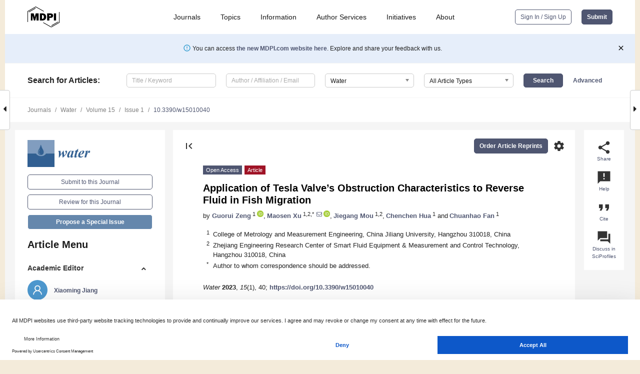

--- FILE ---
content_type: text/html; charset=UTF-8
request_url: https://www.mdpi.com/2073-4441/15/1/40?utm_campaign=releaseissue_waterutm_medium=emailutm_source=releaseissueutm_term=titlelink172
body_size: 81742
content:


<!DOCTYPE html>
<html lang="en" xmlns:og="http://ogp.me/ns#" xmlns:fb="https://www.facebook.com/2008/fbml">
    <head>
        <meta charset="utf-8">
        <meta http-equiv="X-UA-Compatible" content="IE=edge,chrome=1">
        <meta content="mdpi" name="sso-service" />
                             <meta content="width=device-width, initial-scale=1.0" name="viewport" />        
                <title>Application of Tesla Valve&rsquo;s Obstruction Characteristics to Reverse Fluid in Fish Migration</title><link rel="stylesheet" href="https://pub.mdpi-res.com/assets/css/font-awesome.min.css?eb190a3a77e5e1ee?1768393762">
        <link rel="stylesheet" href="https://pub.mdpi-res.com/assets/css/jquery.multiselect.css?f56c135cbf4d1483?1768393762">
        <link rel="stylesheet" href="https://pub.mdpi-res.com/assets/css/chosen.min.css?d7ca5ca9441ef9e1?1768393762">

                    <link rel="stylesheet" href="https://pub.mdpi-res.com/assets/css/main2.css?811c15039ec4533e?1768393762">
        
                <link rel="mask-icon" href="https://pub.mdpi-res.com/img/mask-icon-128.svg?c1c7eca266cd7013?1768393762" color="#4f5671">
        <link rel="apple-touch-icon" sizes="180x180" href="https://pub.mdpi-res.com/icon/apple-touch-icon-180x180.png?1768393762">
        <link rel="apple-touch-icon" sizes="152x152" href="https://pub.mdpi-res.com/icon/apple-touch-icon-152x152.png?1768393762">
        <link rel="apple-touch-icon" sizes="144x144" href="https://pub.mdpi-res.com/icon/apple-touch-icon-144x144.png?1768393762">
        <link rel="apple-touch-icon" sizes="120x120" href="https://pub.mdpi-res.com/icon/apple-touch-icon-120x120.png?1768393762">
        <link rel="apple-touch-icon" sizes="114x114" href="https://pub.mdpi-res.com/icon/apple-touch-icon-114x114.png?1768393762">
        <link rel="apple-touch-icon" sizes="76x76"   href="https://pub.mdpi-res.com/icon/apple-touch-icon-76x76.png?1768393762">
        <link rel="apple-touch-icon" sizes="72x72"   href="https://pub.mdpi-res.com/icon/apple-touch-icon-72x72.png?1768393762">
        <link rel="apple-touch-icon" sizes="57x57"   href="https://pub.mdpi-res.com/icon/apple-touch-icon-57x57.png?1768393762">
        <link rel="apple-touch-icon"                 href="https://pub.mdpi-res.com/icon/apple-touch-icon-57x57.png?1768393762">
        <link rel="apple-touch-icon-precomposed"     href="https://pub.mdpi-res.com/icon/apple-touch-icon-57x57.png?1768393762">
                        <link rel="manifest" href="/manifest.json">
        <meta name="theme-color" content="#ffffff">
        <meta name="application-name" content="&nbsp;"/>

            <link rel="apple-touch-startup-image" href="https://pub.mdpi-res.com/img/journals/water-logo-sq.png?1f4660daf68fe8d3">
    <link rel="apple-touch-icon" href="https://pub.mdpi-res.com/img/journals/water-logo-sq.png?1f4660daf68fe8d3">
    <meta name="msapplication-TileImage" content="https://pub.mdpi-res.com/img/journals/water-logo-sq.png?1f4660daf68fe8d3">

            <link rel="stylesheet" href="https://pub.mdpi-res.com/assets/css/jquery-ui-1.10.4.custom.min.css?80647d88647bf347?1768393762">
    <link rel="stylesheet" href="https://pub.mdpi-res.com/assets/css/magnific-popup.min.css?04d343e036f8eecd?1768393762">
    <link rel="stylesheet" href="https://pub.mdpi-res.com/assets/css/xml2html/article-html.css?b5ed6c65b8b7ceb9?1768393762">
            
    <style>

h2, #abstract .related_suggestion_title {
    }

.batch_articles a {
    color: #000;
}

    a, .batch_articles .authors a, a:focus, a:hover, a:active, .batch_articles a:focus, .batch_articles a:hover, li.side-menu-li a {
            }

    span.label a {
        color: #fff;
    }

    #main-content a.title-link:hover,
    #main-content a.title-link:focus,
    #main-content div.generic-item a.title-link:hover,
    #main-content div.generic-item a.title-link:focus {
            }

    #main-content #middle-column .generic-item.article-item a.title-link:hover,
    #main-content #middle-column .generic-item.article-item a.title-link:focus {
            }

    .art-authors a.toEncode {
        color: #333;
        font-weight: 700;
    }

    #main-content #middle-column ul li::before {
            }

    .accordion-navigation.active a.accordion__title,
    .accordion-navigation.active a.accordion__title::after {
            }

    .accordion-navigation li:hover::before,
    .accordion-navigation li:hover a,
    .accordion-navigation li:focus a {
            }

    .relative-size-container .relative-size-image .relative-size {
            }

    .middle-column__help__fixed a:hover i,
            }

    input[type="checkbox"]:checked:after {
            }

    input[type="checkbox"]:not(:disabled):hover:before {
            }

    #main-content .bolded-text {
            }


#main-content .hypothesis-count-container {
    }

#main-content .hypothesis-count-container:before {
    }

.full-size-menu ul li.menu-item .dropdown-wrapper {
    }

.full-size-menu ul li.menu-item > a.open::after {
    }

#title-story .title-story-orbit .orbit-caption {
    #background: url('/img/design/000000_background.png') !important;
    background: url('/img/design/ffffff_background.png') !important;
    color: rgb(51, 51, 51) !important;
}

#main-content .content__container__orbit {
    background-color: #000 !important;
}

#main-content .content__container__journal {
        color: #fff;
}

.html-article-menu .row span {
    }

.html-article-menu .row span.active {
    }

.accordion-navigation__journal .side-menu-li.active::before,
.accordion-navigation__journal .side-menu-li.active a {
    color: rgba(50,95,145,0.75) !important;
    font-weight: 700;
}

.accordion-navigation__journal .side-menu-li:hover::before ,
.accordion-navigation__journal .side-menu-li:hover a {
    color: rgba(50,95,145,0.75) !important;
    }

.side-menu-ul li.active a, .side-menu-ul li.active, .side-menu-ul li.active::before {
    color: rgba(50,95,145,0.75) !important;
}

.side-menu-ul li.active a {
    }

.result-selected, .active-result.highlighted, .active-result:hover,
.result-selected, .active-result.highlighted, .active-result:focus {
        }

.search-container.search-container__default-scheme {
    }

nav.tab-bar .open-small-search.active:after {
    }

.search-container.search-container__default-scheme .custom-accordion-for-small-screen-link::after {
    color: #fff;
}

@media only screen and (max-width: 50em) {
    #main-content .content__container.journal-info {
        color: #fff;
            }

    #main-content .content__container.journal-info a {
        color: #fff;
    }
} 

.button.button--color {
        }

.button.button--color:hover,
.button.button--color:focus {
            }

.button.button--color-journal {
    position: relative;
    background-color: rgba(50,95,145,0.75);
    border-color: #fff;
    color: #fff !important;
}

.button.button--color-journal:hover::before {
    content: '';
    position: absolute;
    top: 0;
    left: 0;
    height: 100%;
    width: 100%;
    background-color: #ffffff;
    opacity: 0.2;
}

.button.button--color-journal:visited,
.button.button--color-journal:hover,
.button.button--color-journal:focus {
    background-color: rgba(50,95,145,0.75);
    border-color: #fff;
    color: #fff !important;
}

.button.button--color path {
    }

.button.button--color:hover path {
    fill: #fff;
}

#main-content #search-refinements .ui-slider-horizontal .ui-slider-range {
    }

.breadcrumb__element:last-of-type a {
    }

#main-header {
    }

#full-size-menu .top-bar, #full-size-menu li.menu-item span.user-email {
    }

.top-bar-section li:not(.has-form) a:not(.button) {
    }

#full-size-menu li.menu-item .dropdown-wrapper li a:hover {
    }

#full-size-menu li.menu-item a:hover, #full-size-menu li.menu.item a:focus, nav.tab-bar a:hover {
    }
#full-size-menu li.menu.item a:active, #full-size-menu li.menu.item a.active {
    }

#full-size-menu li.menu-item a.open-mega-menu.active, #full-size-menu li.menu-item div.mega-menu, a.open-mega-menu.active {
        }

#full-size-menu li.menu-item div.mega-menu li, #full-size-menu li.menu-item div.mega-menu a {
            border-color: #9a9a9a;
}

div.type-section h2 {
                font-size: 20px;
    line-height: 26px;
    font-weight: 300;
}

div.type-section h3 {
    margin-left: 15px;
    margin-bottom: 0px;
    font-weight: 300;
}

.journal-tabs .tab-title.active a {
            }

</style>
    <link rel="stylesheet" href="https://pub.mdpi-res.com/assets/css/slick.css?f38b2db10e01b157?1768393762">

                
    <meta name="title" content="Application of Tesla Valve&rsquo;s Obstruction Characteristics to Reverse Fluid in Fish Migration">
    <meta name="description" content="More and more activities have caused significant damage to the river environment, among which a typical problem of blocked fish migration is constantly attracting people&rsquo;s attention. Nowadays, fishways are essential hydraulic facilities to solve such problems. Although a different fishway has a particular blocking effect on the water flow, the flow velocity of the vital positions of fish migration in the fishway could still be relatively high locally, which may pose a certain challenge to the fish migration (the higher flow velocity could lead to the increase in migratory energy consumption of fish). Therefore, further exploration of fish passing facilities may be required. As a check valve without movable parts, the Tesla valve is expected to be used in fish passing facilities because of its substantial obstruction to the reverse flow of internal fluid. This paper conducted numerical simulation experiments on the fish passage pipeline designed based on Tesla valves using the RNG (renormalization group) k-&epsilon; model. Grass carp were selected as the primary analysis object, and the simulation results were analyzed from the perspective of turbulence characteristics. The results showed that the fish passage pipeline based on the T45-R Tesla valve was better than that on the GMF (Gamboa, Morris and Forster) Tesla valve in velocity control. The velocity at the vital position of T45-R internal fluid was about 20% lower than that of GMF. The results of the velocity cloud diagram showed apparent high-velocity and low-velocity areas in the fish passage pipeline designed based on the T45-R Tesla valve. The high-velocity area was the vital position for fish upstream, and the maximum velocity variation range in this area was 0.904~1.478 m/s. At the same time, the flow in the low-velocity area is almost static water. The analysis illustrated that the resulting velocity environment could provide conditions for grass carp to move upstream successfully. The results of turbulent kinetic energy inside the fish passage pipeline showed that the maximum value of turbulent kinetic energy was only about 0.043 m2/s2, which could be friendly for fish upstream. In addition, the results show that pressure-related problems could not seem to have an excessive impact on fish migration, such as causing damage. Overall, the results further studied the feasibility of using the Tesla valve as a fish passage pipeline." >
    <link rel="image_src" href="https://pub.mdpi-res.com/img/journals/water-logo.png?1f4660daf68fe8d3" >
    <meta name="dc.title" content="Application of Tesla Valve&rsquo;s Obstruction Characteristics to Reverse Fluid in Fish Migration">

    <meta name="dc.creator" content="Guorui Zeng">
    <meta name="dc.creator" content="Maosen Xu">
    <meta name="dc.creator" content="Jiegang Mou">
    <meta name="dc.creator" content="Chenchen Hua">
    <meta name="dc.creator" content="Chuanhao Fan">
    
    <meta name="dc.type" content="Article">
    <meta name="dc.source" content="Water 2023, Vol. 15, Page 40">
    <meta name="dc.date" content="2022-12-22">
    <meta name ="dc.identifier" content="10.3390/w15010040">
    
    <meta name="dc.publisher" content="Multidisciplinary Digital Publishing Institute">
    <meta name="dc.rights" content="http://creativecommons.org/licenses/by/3.0/">
    <meta name="dc.format" content="application/pdf" >
    <meta name="dc.language" content="en" >
    <meta name="dc.description" content="More and more activities have caused significant damage to the river environment, among which a typical problem of blocked fish migration is constantly attracting people&rsquo;s attention. Nowadays, fishways are essential hydraulic facilities to solve such problems. Although a different fishway has a particular blocking effect on the water flow, the flow velocity of the vital positions of fish migration in the fishway could still be relatively high locally, which may pose a certain challenge to the fish migration (the higher flow velocity could lead to the increase in migratory energy consumption of fish). Therefore, further exploration of fish passing facilities may be required. As a check valve without movable parts, the Tesla valve is expected to be used in fish passing facilities because of its substantial obstruction to the reverse flow of internal fluid. This paper conducted numerical simulation experiments on the fish passage pipeline designed based on Tesla valves using the RNG (renormalization group) k-&epsilon; model. Grass carp were selected as the primary analysis object, and the simulation results were analyzed from the perspective of turbulence characteristics. The results showed that the fish passage pipeline based on the T45-R Tesla valve was better than that on the GMF (Gamboa, Morris and Forster) Tesla valve in velocity control. The velocity at the vital position of T45-R internal fluid was about 20% lower than that of GMF. The results of the velocity cloud diagram showed apparent high-velocity and low-velocity areas in the fish passage pipeline designed based on the T45-R Tesla valve. The high-velocity area was the vital position for fish upstream, and the maximum velocity variation range in this area was 0.904~1.478 m/s. At the same time, the flow in the low-velocity area is almost static water. The analysis illustrated that the resulting velocity environment could provide conditions for grass carp to move upstream successfully. The results of turbulent kinetic energy inside the fish passage pipeline showed that the maximum value of turbulent kinetic energy was only about 0.043 m2/s2, which could be friendly for fish upstream. In addition, the results show that pressure-related problems could not seem to have an excessive impact on fish migration, such as causing damage. Overall, the results further studied the feasibility of using the Tesla valve as a fish passage pipeline." >

    <meta name="dc.subject" content="fish migration" >
    <meta name="dc.subject" content="Tesla valve" >
    <meta name="dc.subject" content="turbulence characteristics" >
    <meta name="dc.subject" content="grass carp" >
    
    <meta name ="prism.issn" content="2073-4441">
    <meta name ="prism.publicationName" content="Water">
    <meta name ="prism.publicationDate" content="2022-12-22">
    <meta name ="prism.section" content="Article" >

            <meta name ="prism.volume" content="15">
        <meta name ="prism.number" content="1">
        <meta name ="prism.startingPage" content="40" >

            
    <meta name="citation_issn" content="2073-4441">
    <meta name="citation_journal_title" content="Water">
    <meta name="citation_publisher" content="Multidisciplinary Digital Publishing Institute">
    <meta name="citation_title" content="Application of Tesla Valve&rsquo;s Obstruction Characteristics to Reverse Fluid in Fish Migration">
    <meta name="citation_publication_date" content="2023/1">
    <meta name="citation_online_date" content="2022/12/22">

            <meta name="citation_volume" content="15">
        <meta name="citation_issue" content="1">
        <meta name="citation_firstpage" content="40">

            
    <meta name="citation_author" content="Zeng, Guorui">
    <meta name="citation_author" content="Xu, Maosen">
    <meta name="citation_author" content="Mou, Jiegang">
    <meta name="citation_author" content="Hua, Chenchen">
    <meta name="citation_author" content="Fan, Chuanhao">
    
    <meta name="citation_doi" content="10.3390/w15010040">
    
    <meta name="citation_id" content="mdpi-w15010040">
    <meta name="citation_abstract_html_url" content="https://www.mdpi.com/2073-4441/15/1/40">

    <meta name="citation_pdf_url" content="https://www.mdpi.com/2073-4441/15/1/40/pdf?version=1672232058">
    <link rel="alternate" type="application/pdf" title="PDF Full-Text" href="https://www.mdpi.com/2073-4441/15/1/40/pdf?version=1672232058">
    <meta name="fulltext_pdf" content="https://www.mdpi.com/2073-4441/15/1/40/pdf?version=1672232058">
    
    <meta name="citation_fulltext_html_url" content="https://www.mdpi.com/2073-4441/15/1/40/htm">
    <link rel="alternate" type="text/html" title="HTML Full-Text" href="https://www.mdpi.com/2073-4441/15/1/40/htm">
    <meta name="fulltext_html" content="https://www.mdpi.com/2073-4441/15/1/40/htm">
    
    <link rel="alternate" type="text/xml" title="XML Full-Text" href="https://www.mdpi.com/2073-4441/15/1/40/xml">
    <meta name="fulltext_xml" content="https://www.mdpi.com/2073-4441/15/1/40/xml">
    <meta name="citation_xml_url" content="https://www.mdpi.com/2073-4441/15/1/40/xml">
    
    <meta name="twitter:card" content="summary" />
    <meta name="twitter:site" content="@MDPIOpenAccess" />
    <meta name="twitter:image" content="https://pub.mdpi-res.com/img/journals/water-logo-social.png?1f4660daf68fe8d3" />

    <meta property="fb:app_id" content="131189377574"/>
    <meta property="og:site_name" content="MDPI"/>
    <meta property="og:type" content="article"/>
    <meta property="og:url" content="https://www.mdpi.com/2073-4441/15/1/40" />
    <meta property="og:title" content="Application of Tesla Valve&rsquo;s Obstruction Characteristics to Reverse Fluid in Fish Migration" />
    <meta property="og:description" content="More and more activities have caused significant damage to the river environment, among which a typical problem of blocked fish migration is constantly attracting people&rsquo;s attention. Nowadays, fishways are essential hydraulic facilities to solve such problems. Although a different fishway has a particular blocking effect on the water flow, the flow velocity of the vital positions of fish migration in the fishway could still be relatively high locally, which may pose a certain challenge to the fish migration (the higher flow velocity could lead to the increase in migratory energy consumption of fish). Therefore, further exploration of fish passing facilities may be required. As a check valve without movable parts, the Tesla valve is expected to be used in fish passing facilities because of its substantial obstruction to the reverse flow of internal fluid. This paper conducted numerical simulation experiments on the fish passage pipeline designed based on Tesla valves using the RNG (renormalization group) k-&epsilon; model. Grass carp were selected as the primary analysis object, and the simulation results were analyzed from the perspective of turbulence characteristics. The results showed that the fish passage pipeline based on the T45-R Tesla valve was better than that on the GMF (Gamboa, Morris and Forster) Tesla valve in velocity control. The velocity at the vital position of T45-R internal fluid was about 20% lower than that of GMF. The results of the velocity cloud diagram showed apparent high-velocity and low-velocity areas in the fish passage pipeline designed based on the T45-R Tesla valve. The high-velocity area was the vital position for fish upstream, and the maximum velocity variation range in this area was 0.904~1.478 m/s. At the same time, the flow in the low-velocity area is almost static water. The analysis illustrated that the resulting velocity environment could provide conditions for grass carp to move upstream successfully. The results of turbulent kinetic energy inside the fish passage pipeline showed that the maximum value of turbulent kinetic energy was only about 0.043 m2/s2, which could be friendly for fish upstream. In addition, the results show that pressure-related problems could not seem to have an excessive impact on fish migration, such as causing damage. Overall, the results further studied the feasibility of using the Tesla valve as a fish passage pipeline." />
    <meta property="og:image" content="https://pub.mdpi-res.com/water/water-15-00040/article_deploy/html/images/water-15-00040-g001-550.jpg?1672232131" />
                <link rel="alternate" type="application/rss+xml" title="MDPI Publishing - Latest articles" href="https://www.mdpi.com/rss">
                
        <meta name="google-site-verification" content="PxTlsg7z2S00aHroktQd57fxygEjMiNHydKn3txhvwY">
        <meta name="facebook-domain-verification" content="mcoq8dtq6sb2hf7z29j8w515jjoof7" />

                <script id="usercentrics-cmp" src="https://web.cmp.usercentrics.eu/ui/loader.js" data-ruleset-id="PbAnaGk92sB5Cc" async></script>
        
        <!--[if lt IE 9]>
            <script>var browserIe8 = true;</script>
            <link rel="stylesheet" href="https://pub.mdpi-res.com/assets/css/ie8foundationfix.css?50273beac949cbf0?1768393762">
            <script src="//html5shiv.googlecode.com/svn/trunk/html5.js"></script>
            <script src="//cdnjs.cloudflare.com/ajax/libs/html5shiv/3.6.2/html5shiv.js"></script>
            <script src="//s3.amazonaws.com/nwapi/nwmatcher/nwmatcher-1.2.5-min.js"></script>
            <script src="//html5base.googlecode.com/svn-history/r38/trunk/js/selectivizr-1.0.3b.js"></script>
            <script src="//cdnjs.cloudflare.com/ajax/libs/respond.js/1.1.0/respond.min.js"></script>
            <script src="https://pub.mdpi-res.com/assets/js/ie8/ie8patch.js?9e1d3c689a0471df?1768393762"></script>
            <script src="https://pub.mdpi-res.com/assets/js/ie8/rem.min.js?94b62787dcd6d2f2?1768393762"></script>            
                                                        <![endif]-->

                    <script>
                window.dataLayer = window.dataLayer || [];
                function gtag() { dataLayer.push(arguments); }
                gtag('consent', 'default', {
                    'ad_user_data': 'denied',
                    'ad_personalization': 'denied',
                    'ad_storage': 'denied',
                    'analytics_storage': 'denied',
                    'wait_for_update': 500,
                });
                dataLayer.push({'gtm.start': new Date().getTime(), 'event': 'gtm.js'});

                            </script>

            <script>
                (function(w,d,s,l,i){w[l]=w[l]||[];w[l].push({'gtm.start':
                new Date().getTime(),event:'gtm.js'});var f=d.getElementsByTagName(s)[0],
                j=d.createElement(s),dl=l!='dataLayer'?'&l='+l:'';j.async=true;j.src=
                'https://www.googletagmanager.com/gtm.js?id='+i+dl;f.parentNode.insertBefore(j,f);
                })(window,document,'script','dataLayer','GTM-WPK7SW5');
            </script>

                        
                              <script>!function(e){var n="https://s.go-mpulse.net/boomerang/";if("True"=="True")e.BOOMR_config=e.BOOMR_config||{},e.BOOMR_config.PageParams=e.BOOMR_config.PageParams||{},e.BOOMR_config.PageParams.pci=!0,n="https://s2.go-mpulse.net/boomerang/";if(window.BOOMR_API_key="4MGA4-E5JH8-79LAG-STF7X-79Z92",function(){function e(){if(!o){var e=document.createElement("script");e.id="boomr-scr-as",e.src=window.BOOMR.url,e.async=!0,i.parentNode.appendChild(e),o=!0}}function t(e){o=!0;var n,t,a,r,d=document,O=window;if(window.BOOMR.snippetMethod=e?"if":"i",t=function(e,n){var t=d.createElement("script");t.id=n||"boomr-if-as",t.src=window.BOOMR.url,BOOMR_lstart=(new Date).getTime(),e=e||d.body,e.appendChild(t)},!window.addEventListener&&window.attachEvent&&navigator.userAgent.match(/MSIE [67]\./))return window.BOOMR.snippetMethod="s",void t(i.parentNode,"boomr-async");a=document.createElement("IFRAME"),a.src="about:blank",a.title="",a.role="presentation",a.loading="eager",r=(a.frameElement||a).style,r.width=0,r.height=0,r.border=0,r.display="none",i.parentNode.appendChild(a);try{O=a.contentWindow,d=O.document.open()}catch(_){n=document.domain,a.src="javascript:var d=document.open();d.domain='"+n+"';void(0);",O=a.contentWindow,d=O.document.open()}if(n)d._boomrl=function(){this.domain=n,t()},d.write("<bo"+"dy onload='document._boomrl();'>");else if(O._boomrl=function(){t()},O.addEventListener)O.addEventListener("load",O._boomrl,!1);else if(O.attachEvent)O.attachEvent("onload",O._boomrl);d.close()}function a(e){window.BOOMR_onload=e&&e.timeStamp||(new Date).getTime()}if(!window.BOOMR||!window.BOOMR.version&&!window.BOOMR.snippetExecuted){window.BOOMR=window.BOOMR||{},window.BOOMR.snippetStart=(new Date).getTime(),window.BOOMR.snippetExecuted=!0,window.BOOMR.snippetVersion=12,window.BOOMR.url=n+"4MGA4-E5JH8-79LAG-STF7X-79Z92";var i=document.currentScript||document.getElementsByTagName("script")[0],o=!1,r=document.createElement("link");if(r.relList&&"function"==typeof r.relList.supports&&r.relList.supports("preload")&&"as"in r)window.BOOMR.snippetMethod="p",r.href=window.BOOMR.url,r.rel="preload",r.as="script",r.addEventListener("load",e),r.addEventListener("error",function(){t(!0)}),setTimeout(function(){if(!o)t(!0)},3e3),BOOMR_lstart=(new Date).getTime(),i.parentNode.appendChild(r);else t(!1);if(window.addEventListener)window.addEventListener("load",a,!1);else if(window.attachEvent)window.attachEvent("onload",a)}}(),"".length>0)if(e&&"performance"in e&&e.performance&&"function"==typeof e.performance.setResourceTimingBufferSize)e.performance.setResourceTimingBufferSize();!function(){if(BOOMR=e.BOOMR||{},BOOMR.plugins=BOOMR.plugins||{},!BOOMR.plugins.AK){var n=""=="true"?1:0,t="",a="aoi4d2qx24f7g2libfda-f-134a13f94-clientnsv4-s.akamaihd.net",i="false"=="true"?2:1,o={"ak.v":"39","ak.cp":"1774948","ak.ai":parseInt("1155516",10),"ak.ol":"0","ak.cr":8,"ak.ipv":4,"ak.proto":"h2","ak.rid":"258fdae4","ak.r":48121,"ak.a2":n,"ak.m":"dscb","ak.n":"essl","ak.bpcip":"3.145.193.0","ak.cport":48328,"ak.gh":"23.62.38.234","ak.quicv":"","ak.tlsv":"tls1.3","ak.0rtt":"","ak.0rtt.ed":"","ak.csrc":"-","ak.acc":"","ak.t":"1768425798","ak.ak":"hOBiQwZUYzCg5VSAfCLimQ==QbrZvi7sOQGnD8PYg83UtWTUcRQPONzAGdfqVEP+uVe/0QcdtU9QPCfxB7jI15IbUqlI8+7WJEP9eiI46QTcHuyvGzCMlwRDwiYEchelyZa1phk5E+kpPtPvtcLh4BidpWfrluen27xou1jLpOiGj49wER+GaZa4t+WPyBx97WSfX/zvRwnPdl6UaYlovDmKzLcPHWiGglaFB72ZjkTxkA5EvZd1cTX32HjohdqAUlqBdFqXVZZPPejAIMDSeTqOMCSlgbWykQtzNeL13fDbWow52aDMpQ1mX6CLsoWtRr0kjMA5SxLORnSOCwTnvGwWrtIuLjNjv1JRiysvCq6kGluBLvcaaNXEYXp/ItC/QZoQ3gEu8mqu0gQJ4PloEdMIZXhmOC2jEr6fJefPftY7DyVrNaMkDYmYFkGm2elkd74=","ak.pv":"21","ak.dpoabenc":"","ak.tf":i};if(""!==t)o["ak.ruds"]=t;var r={i:!1,av:function(n){var t="http.initiator";if(n&&(!n[t]||"spa_hard"===n[t]))o["ak.feo"]=void 0!==e.aFeoApplied?1:0,BOOMR.addVar(o)},rv:function(){var e=["ak.bpcip","ak.cport","ak.cr","ak.csrc","ak.gh","ak.ipv","ak.m","ak.n","ak.ol","ak.proto","ak.quicv","ak.tlsv","ak.0rtt","ak.0rtt.ed","ak.r","ak.acc","ak.t","ak.tf"];BOOMR.removeVar(e)}};BOOMR.plugins.AK={akVars:o,akDNSPreFetchDomain:a,init:function(){if(!r.i){var e=BOOMR.subscribe;e("before_beacon",r.av,null,null),e("onbeacon",r.rv,null,null),r.i=!0}return this},is_complete:function(){return!0}}}}()}(window);</script></head>

    <body>
         
                		        	        		        	
		<div class="direction direction_right" id="small_right" style="border-right-width: 0px; padding:0;">
        <i class="fa fa-caret-right fa-2x"></i>
    </div>

	<div class="big_direction direction_right" id="big_right" style="border-right-width: 0px;">
				<div style="text-align: right;">
									Next Article in Journal<br>
				<div><a href="/2073-4441/15/1/41">Evaluating Curve Number Implementation Alternatives for Peak Flow Predictions in Urbanized Watersheds Using SWMM</a></div>
					 			 		Next Article in Special Issue<br>
		 		<div><a href="/2073-4441/15/3/421">Evaluation of a Nature-like Bypass for Non-Salmonids in the Sesan River</a></div>
		 		 		 	</div>
	</div>
	
		<div class="direction" id="small_left" style="border-left-width: 0px">
        <i class="fa fa-caret-left fa-2x"></i>
    </div>
	<div class="big_direction" id="big_left" style="border-left-width: 0px;">
				<div>
									Previous Article in Journal<br>
				<div><a href="/2073-4441/15/1/39">A Holistic Review of Lake Rawapening Management Practices, Indonesia: Pillar-Based and Object-Based Management</a></div>
					 			 		Previous Article in Special Issue<br>
		 		<div><a href="/2073-4441/14/22/3622">COVID-19 Lockdowns Promoted Recovery of the Yangtze River&rsquo;s Aquatic Ecosystem</a></div>
		 			 	 	</div>
	</div>
	    <div style="clear: both;"></div>

                    
<div id="menuModal" class="reveal-modal reveal-modal-new reveal-modal-menu" aria-hidden="true" data-reveal role="dialog">
    <div class="menu-container">
        <div class="UI_NavMenu">
            


<div class="content__container " >
    <div class="custom-accordion-for-small-screen-link " >
                            <h2>Journals</h2>
                    </div>

    <div class="target-item custom-accordion-for-small-screen-content show-for-medium-up">
                            <div class="menu-container__links">
                        <div style="width: 100%; float: left;">
                            <a href="/about/journals">Active Journals</a>
                            <a href="/about/journalfinder">Find a Journal</a>
                            <a href="/about/journals/proposal">Journal Proposal</a>
                            <a href="/about/proceedings">Proceedings Series</a>
                        </div>
                    </div>
                    </div>
</div>

            <a href="/topics">
                <h2>Topics</h2>
            </a>

            


<div class="content__container " >
    <div class="custom-accordion-for-small-screen-link " >
                            <h2>Information</h2>
                    </div>

    <div class="target-item custom-accordion-for-small-screen-content show-for-medium-up">
                            <div class="menu-container__links">
                        <div style="width: 100%; max-width: 200px; float: left;">
                            <a href="/authors">For Authors</a>
                            <a href="/reviewers">For Reviewers</a>
                            <a href="/editors">For Editors</a>
                            <a href="/librarians">For Librarians</a>
                            <a href="/publishing_services">For Publishers</a>
                            <a href="/societies">For Societies</a>
                            <a href="/conference_organizers">For Conference Organizers</a>
                        </div>
                        <div style="width: 100%; max-width: 250px; float: left;">
                            <a href="/openaccess">Open Access Policy</a>
                            <a href="/ioap">Institutional Open Access Program</a>
                            <a href="/special_issues_guidelines">Special Issues Guidelines</a>
                            <a href="/editorial_process">Editorial Process</a>
                            <a href="/ethics">Research and Publication Ethics</a>
                            <a href="/apc">Article Processing Charges</a>
                            <a href="/awards">Awards</a>
                            <a href="/testimonials">Testimonials</a>
                        </div>
                    </div>
                    </div>
</div>

            <a href="/authors/english">
                <h2>Author Services</h2>
            </a>

            


<div class="content__container " >
    <div class="custom-accordion-for-small-screen-link " >
                            <h2>Initiatives</h2>
                    </div>

    <div class="target-item custom-accordion-for-small-screen-content show-for-medium-up">
                            <div class="menu-container__links">
                        <div style="width: 100%; float: left;">
                            <a href="https://sciforum.net" target="_blank" rel="noopener noreferrer">Sciforum</a>
                            <a href="https://www.mdpi.com/books" target="_blank" rel="noopener noreferrer">MDPI Books</a>
                            <a href="https://www.preprints.org" target="_blank" rel="noopener noreferrer">Preprints.org</a>
                            <a href="https://www.scilit.com" target="_blank" rel="noopener noreferrer">Scilit</a>
                            <a href="https://sciprofiles.com" target="_blank" rel="noopener noreferrer">SciProfiles</a>
                            <a href="https://encyclopedia.pub" target="_blank" rel="noopener noreferrer">Encyclopedia</a>
                            <a href="https://jams.pub" target="_blank" rel="noopener noreferrer">JAMS</a>
                            <a href="/about/proceedings">Proceedings Series</a>
                        </div>
                    </div>
                    </div>
</div>

            


<div class="content__container " >
    <div class="custom-accordion-for-small-screen-link " >
                            <h2>About</h2>
                    </div>

    <div class="target-item custom-accordion-for-small-screen-content show-for-medium-up">
                            <div class="menu-container__links">
                        <div style="width: 100%; float: left;">
                            <a href="/about">Overview</a>
                            <a href="/about/contact">Contact</a>
                            <a href="https://careers.mdpi.com" target="_blank" rel="noopener noreferrer">Careers</a>
                            <a href="/about/announcements">News</a>
                            <a href="/about/press">Press</a>
                            <a href="http://blog.mdpi.com/" target="_blank" rel="noopener noreferrer">Blog</a>
                        </div>
                    </div>
                    </div>
</div>
        </div>

        <div class="menu-container__buttons">
                            <a class="button UA_SignInUpButton" href="/user/login">Sign In / Sign Up</a>
                    </div>
    </div>
</div>

                
<div id="captchaModal" class="reveal-modal reveal-modal-new reveal-modal-new--small" data-reveal aria-label="Captcha" aria-hidden="true" role="dialog"></div>
        
<div id="actionDisabledModal" class="reveal-modal" data-reveal aria-labelledby="actionDisableModalTitle" aria-hidden="true" role="dialog" style="width: 300px;">
    <h2 id="actionDisableModalTitle">Notice</h2>
    <form action="/email/captcha" method="post" id="emailCaptchaForm">
        <div class="row">
            <div id="js-action-disabled-modal-text" class="small-12 columns">
            </div>
            
            <div id="js-action-disabled-modal-submit" class="small-12 columns" style="margin-top: 10px; display: none;">
                You can make submissions to other journals 
                <a href="https://susy.mdpi.com/user/manuscripts/upload">here</a>.
            </div>
        </div>
    </form>
    <a class="close-reveal-modal" aria-label="Close">
        <i class="material-icons">clear</i>
    </a>
</div>
        
<div id="rssNotificationModal" class="reveal-modal reveal-modal-new" data-reveal aria-labelledby="rssNotificationModalTitle" aria-hidden="true" role="dialog">
    <div class="row">
        <div class="small-12 columns">
            <h2 id="rssNotificationModalTitle">Notice</h2>
            <p>
                You are accessing a machine-readable page. In order to be human-readable, please install an RSS reader.
            </p>
        </div>
    </div>
    <div class="row">
        <div class="small-12 columns">
            <a class="button button--color js-rss-notification-confirm">Continue</a>
            <a class="button button--grey" onclick="$(this).closest('.reveal-modal').find('.close-reveal-modal').click(); return false;">Cancel</a>
        </div>
    </div>
    <a class="close-reveal-modal" aria-label="Close">
        <i class="material-icons">clear</i>
    </a>
</div>
        
<div id="drop-article-label-openaccess" class="f-dropdown medium" data-dropdown-content aria-hidden="true" tabindex="-1">
    <p>
        All articles published by MDPI are made immediately available worldwide under an open access license. No special 
        permission is required to reuse all or part of the article published by MDPI, including figures and tables. For 
        articles published under an open access Creative Common CC BY license, any part of the article may be reused without 
        permission provided that the original article is clearly cited. For more information, please refer to
        <a href="https://www.mdpi.com/openaccess">https://www.mdpi.com/openaccess</a>.
    </p>
</div>

<div id="drop-article-label-feature" class="f-dropdown medium" data-dropdown-content aria-hidden="true" tabindex="-1">
    <p>
        Feature papers represent the most advanced research with significant potential for high impact in the field. A Feature 
        Paper should be a substantial original Article that involves several techniques or approaches, provides an outlook for 
        future research directions and describes possible research applications.
    </p>

    <p>
        Feature papers are submitted upon individual invitation or recommendation by the scientific editors and must receive 
        positive feedback from the reviewers.
    </p>
</div>

<div id="drop-article-label-choice" class="f-dropdown medium" data-dropdown-content aria-hidden="true" tabindex="-1">
    <p>
        Editor’s Choice articles are based on recommendations by the scientific editors of MDPI journals from around the world. 
        Editors select a small number of articles recently published in the journal that they believe will be particularly 
        interesting to readers, or important in the respective research area. The aim is to provide a snapshot of some of the 
        most exciting work published in the various research areas of the journal.

        <div style="margin-top: -10px;">
            <div id="drop-article-label-choice-journal-link" style="display: none; margin-top: -10px; padding-top: 10px;">
            </div>
        </div>
    </p>
</div>

<div id="drop-article-label-resubmission" class="f-dropdown medium" data-dropdown-content aria-hidden="true" tabindex="-1">
    <p>
        Original Submission Date Received: <span id="drop-article-label-resubmission-date"></span>.
    </p>
</div>

                <div id="container">
                        
                <noscript>
                    <div id="no-javascript">
                        You seem to have javascript disabled. Please note that many of the page functionalities won't work as expected without javascript enabled.
                    </div>
                </noscript>

                <div class="fixed">
                    <nav class="tab-bar show-for-medium-down">
                        <div class="row full-width collapse">
                            <div class="medium-3 small-4 columns">
                                <a href="/">
                                    <img class="full-size-menu__mdpi-logo" src="https://pub.mdpi-res.com/img/design/mdpi-pub-logo-black-small1.svg?da3a8dcae975a41c?1768393762" style="width: 64px;" title="MDPI Open Access Journals">
                                </a>
                            </div>
                            <div class="medium-3 small-4 columns right-aligned">
                                <div class="show-for-medium-down">
                                    <a href="#" style="display: none;">
                                        <i class="material-icons" onclick="$('#menuModal').foundation('reveal', 'close'); return false;">clear</i>
                                    </a>

                                    <a class="js-toggle-desktop-layout-link" title="Toggle desktop layout" style="display: none;" href="/toggle_desktop_layout_cookie">
                                        <i class="material-icons">zoom_out_map</i>
                                    </a>

                                                                            <a href="#" class="js-open-small-search open-small-search">
                                            <i class="material-icons show-for-small only">search</i>
                                        </a>
                                    
                                    <a title="MDPI main page" class="js-open-menu" data-reveal-id="menuModal" href="#">
                                        <i class="material-icons">menu</i>
                                    </a>
                                </div>
                            </div>
                        </div>
                    </nav>                       	
                </div>
                
                <section class="main-section">
                    <header>
                        <div class="full-size-menu show-for-large-up">
                             
                                <div class="row full-width">
                                                                        <div class="large-1 columns">
                                        <a href="/">
                                            <img class="full-size-menu__mdpi-logo" src="https://pub.mdpi-res.com/img/design/mdpi-pub-logo-black-small1.svg?da3a8dcae975a41c?1768393762" title="MDPI Open Access Journals">
                                        </a>
                                    </div>

                                                                        <div class="large-8 columns text-right UI_NavMenu">
                                        <ul>
                                            <li class="menu-item"> 
                                                <a href="/about/journals" data-dropdown="journals-dropdown" aria-controls="journals-dropdown" aria-expanded="false" data-options="is_hover: true; hover_timeout: 200">Journals</a>

                                                <ul id="journals-dropdown" class="f-dropdown dropdown-wrapper dropdown-wrapper__small" data-dropdown-content aria-hidden="true" tabindex="-1">
                                                    <li>
                                                        <div class="row">
                                                            <div class="small-12 columns">
                                                                <ul>
                                                                    <li>
                                                                        <a href="/about/journals">
                                                                            Active Journals
                                                                        </a>
                                                                    </li>
                                                                    <li>
                                                                        <a href="/about/journalfinder">
                                                                            Find a Journal
                                                                        </a>
                                                                    </li>
                                                                    <li>
                                                                        <a href="/about/journals/proposal">
                                                                            Journal Proposal
                                                                        </a>
                                                                    </li>
                                                                    <li>
                                                                        <a href="/about/proceedings">
                                                                            Proceedings Series
                                                                        </a>
                                                                    </li>
                                                                </ul>
                                                            </div>
                                                        </div>
                                                    </li>
                                                </ul>
                                            </li>

                                            <li class="menu-item"> 
                                                <a href="/topics">Topics</a>
                                            </li>

                                            <li class="menu-item"> 
                                                <a href="/authors" data-dropdown="information-dropdown" aria-controls="information-dropdown" aria-expanded="false" data-options="is_hover:true; hover_timeout:200">Information</a>

                                                <ul id="information-dropdown" class="f-dropdown dropdown-wrapper" data-dropdown-content aria-hidden="true" tabindex="-1">
                                                    <li>
                                                        <div class="row">
                                                            <div class="small-5 columns right-border">
                                                                <ul>
                                                                    <li>
                                                                        <a href="/authors">For Authors</a>
                                                                    </li>
                                                                    <li>
                                                                        <a href="/reviewers">For Reviewers</a>
                                                                    </li>
                                                                    <li>
                                                                        <a href="/editors">For Editors</a>
                                                                    </li>
                                                                    <li>
                                                                        <a href="/librarians">For Librarians</a>
                                                                    </li>
                                                                    <li>
                                                                        <a href="/publishing_services">For Publishers</a>
                                                                    </li>
                                                                    <li>
                                                                        <a href="/societies">For Societies</a>
                                                                    </li>
                                                                    <li>
                                                                        <a href="/conference_organizers">For Conference Organizers</a>
                                                                    </li>
                                                                </ul>
                                                            </div>

                                                            <div class="small-7 columns">
                                                                <ul>
                                                                    <li>
                                                                        <a href="/openaccess">Open Access Policy</a>
                                                                    </li>
                                                                    <li>
                                                                        <a href="/ioap">Institutional Open Access Program</a>
                                                                    </li>
                                                                    <li>
                                                                        <a href="/special_issues_guidelines">Special Issues Guidelines</a>
                                                                    </li>
                                                                    <li>
                                                                        <a href="/editorial_process">Editorial Process</a>
                                                                    </li>
                                                                    <li>
                                                                        <a href="/ethics">Research and Publication Ethics</a>
                                                                    </li>
                                                                    <li>
                                                                        <a href="/apc">Article Processing Charges</a>
                                                                    </li>
                                                                    <li>
                                                                        <a href="/awards">Awards</a>
                                                                    </li>
                                                                    <li>
                                                                        <a href="/testimonials">Testimonials</a>
                                                                    </li>
                                                                </ul>
                                                            </div>
                                                        </div>
                                                    </li>
                                                </ul>
                                            </li>

                                            <li class="menu-item">
                                                <a href="/authors/english">Author Services</a>
                                            </li>

                                            <li class="menu-item"> 
                                                <a href="/about/initiatives" data-dropdown="initiatives-dropdown" aria-controls="initiatives-dropdown" aria-expanded="false" data-options="is_hover: true; hover_timeout: 200">Initiatives</a>

                                                <ul id="initiatives-dropdown" class="f-dropdown dropdown-wrapper dropdown-wrapper__small" data-dropdown-content aria-hidden="true" tabindex="-1">
                                                    <li>
                                                        <div class="row">
                                                            <div class="small-12 columns">
                                                                <ul>
                                                                    <li>
                                                                        <a href="https://sciforum.net" target="_blank" rel="noopener noreferrer">
                                                                                                                                                        Sciforum
                                                                        </a>
                                                                    </li>
                                                                    <li>
                                                                        <a href="https://www.mdpi.com/books" target="_blank" rel="noopener noreferrer">
                                                                                                                                                        MDPI Books
                                                                        </a>
                                                                    </li>
                                                                    <li>
                                                                        <a href="https://www.preprints.org" target="_blank" rel="noopener noreferrer">
                                                                                                                                                        Preprints.org
                                                                        </a>
                                                                    </li>
                                                                    <li>
                                                                        <a href="https://www.scilit.com" target="_blank" rel="noopener noreferrer">
                                                                                                                                                        Scilit
                                                                        </a>
                                                                    </li>
                                                                    <li>
                                                                        <a href="https://sciprofiles.com" target="_blank" rel="noopener noreferrer">
                                                                            SciProfiles
                                                                        </a>
                                                                    </li>
                                                                    <li>
                                                                        <a href="https://encyclopedia.pub" target="_blank" rel="noopener noreferrer">
                                                                                                                                                        Encyclopedia
                                                                        </a>
                                                                    </li>
                                                                    <li>
                                                                        <a href="https://jams.pub" target="_blank" rel="noopener noreferrer">
                                                                            JAMS
                                                                        </a>
                                                                    </li>
                                                                    <li>
                                                                        <a href="/about/proceedings">
                                                                            Proceedings Series
                                                                        </a>
                                                                    </li>
                                                                </ul>
                                                            </div>
                                                        </div>
                                                    </li>
                                                </ul>
                                            </li>

                                            <li class="menu-item"> 
                                                <a href="/about" data-dropdown="about-dropdown" aria-controls="about-dropdown" aria-expanded="false" data-options="is_hover: true; hover_timeout: 200">About</a>

                                                <ul id="about-dropdown" class="f-dropdown dropdown-wrapper dropdown-wrapper__small" data-dropdown-content aria-hidden="true" tabindex="-1">
                                                    <li>
                                                        <div class="row">
                                                            <div class="small-12 columns">
                                                                <ul>
                                                                    <li>
                                                                        <a href="/about">
                                                                            Overview
                                                                        </a>
                                                                    </li>
                                                                    <li>
                                                                        <a href="/about/contact">
                                                                            Contact
                                                                        </a>
                                                                    </li>
                                                                    <li>
                                                                        <a href="https://careers.mdpi.com" target="_blank" rel="noopener noreferrer">
                                                                            Careers
                                                                        </a>
                                                                    </li>
                                                                    <li> 
                                                                        <a href="/about/announcements">
                                                                            News
                                                                        </a>
                                                                    </li>
                                                                    <li> 
                                                                        <a href="/about/press">
                                                                            Press
                                                                        </a>
                                                                    </li>
                                                                    <li>
                                                                        <a href="http://blog.mdpi.com/" target="_blank" rel="noopener noreferrer">
                                                                            Blog
                                                                        </a>
                                                                    </li>
                                                                </ul>
                                                            </div>
                                                        </div>
                                                    </li>
                                                </ul>
                                            </li>

                                                                                    </ul>
                                    </div>

                                    <div class="large-3 columns text-right full-size-menu__buttons">
                                        <div>
                                                                                            <a class="button button--default-inversed UA_SignInUpButton" href="/user/login">Sign In / Sign Up</a>
                                            
                                                <a class="button button--default js-journal-active-only-link js-journal-active-only-submit-link UC_NavSubmitButton" href="            https://susy.mdpi.com/user/manuscripts/upload?journal=water
    " data-disabledmessage="new submissions are not possible.">Submit</a>
                                        </div>
                                    </div>
                                </div>
                            </div>

                            <div class="row full-width new-website-link-banner" style="padding: 20px 50px 20px 20px; background-color: #E6EEFA; position: relative; display: none;">
                                <div class="small-12 columns" style="padding: 0; margin: 0; text-align: center;">
                                    <i class="material-icons" style="font-size: 16px; color: #2C9ACF; position: relative; top: -2px;">error_outline</i>
                                    You can access <a href="https://www.mdpi.com/redirect/new_site">the new MDPI.com website here</a>. Explore and share your feedback with us.
                                    <a href="#" class="new-website-link-banner-close"><i class="material-icons" style="font-size: 16px; color: #000000; position: absolute; right: -30px; top: 0px;">close</i></a>
                                </div>
                            </div>

                                                            <div class="header-divider">&nbsp;</div>
                            
                                                            <div class="search-container hide-for-small-down row search-container__homepage-scheme">
                                                                                                                        
















<form id="basic_search" style="background-color: inherit !important;" class="large-12 medium-12 columns " action="/search" method="get">

    <div class="row search-container__main-elements">
            
            <div class="large-2 medium-2 small-12 columns text-right1 small-only-text-left">
        <div class="show-for-medium-up">
            <div class="search-input-label">&nbsp;</div>
        </div>
            <span class="search-container__title">Search<span class="hide-for-medium"> for Articles</span><span class="hide-for-small">:</span></span>
    
    </div>


        <div class="custom-accordion-for-small-screen-content">
                
                <div class="large-2 medium-2 small-6 columns ">
        <div class="">
            <div class="search-input-label">Title / Keyword</div>
        </div>
                <input type="text" placeholder="Title / Keyword" id="q" tabindex="1" name="q" value="" />
    
    </div>


                
                <div class="large-2 medium-2 small-6 columns ">
        <div class="">
            <div class="search-input-label">Author / Affiliation / Email</div>
        </div>
                <input type="text" id="authors" placeholder="Author / Affiliation / Email" tabindex="2" name="authors" value="" />
    
    </div>


                
                <div class="large-2 medium-2 small-6 columns ">
        <div class="">
            <div class="search-input-label">Journal</div>
        </div>
                <select id="journal" tabindex="3" name="journal" class="chosen-select">
            <option value="">All Journals</option>
             
                        <option value="accountaudit" >
                                    Accounting and Auditing
                            </option>
             
                        <option value="acoustics" >
                                    Acoustics
                            </option>
             
                        <option value="amh" >
                                    Acta Microbiologica Hellenica (AMH)
                            </option>
             
                        <option value="actuators" >
                                    Actuators
                            </option>
             
                        <option value="adhesives" >
                                    Adhesives
                            </option>
             
                        <option value="admsci" >
                                    Administrative Sciences
                            </option>
             
                        <option value="adolescents" >
                                    Adolescents
                            </option>
             
                        <option value="arm" >
                                    Advances in Respiratory Medicine (ARM)
                            </option>
             
                        <option value="aerobiology" >
                                    Aerobiology
                            </option>
             
                        <option value="aerospace" >
                                    Aerospace
                            </option>
             
                        <option value="agriculture" >
                                    Agriculture
                            </option>
             
                        <option value="agriengineering" >
                                    AgriEngineering
                            </option>
             
                        <option value="agrochemicals" >
                                    Agrochemicals
                            </option>
             
                        <option value="agronomy" >
                                    Agronomy
                            </option>
             
                        <option value="ai" >
                                    AI
                            </option>
             
                        <option value="aichem" >
                                    AI Chemistry
                            </option>
             
                        <option value="aieng" >
                                    AI for Engineering
                            </option>
             
                        <option value="aieduc" >
                                    AI in Education
                            </option>
             
                        <option value="aimed" >
                                    AI in Medicine
                            </option>
             
                        <option value="aimater" >
                                    AI Materials
                            </option>
             
                        <option value="aisens" >
                                    AI Sensors
                            </option>
             
                        <option value="air" >
                                    Air
                            </option>
             
                        <option value="algorithms" >
                                    Algorithms
                            </option>
             
                        <option value="allergies" >
                                    Allergies
                            </option>
             
                        <option value="alloys" >
                                    Alloys
                            </option>
             
                        <option value="analog" >
                                    Analog
                            </option>
             
                        <option value="analytica" >
                                    Analytica
                            </option>
             
                        <option value="analytics" >
                                    Analytics
                            </option>
             
                        <option value="anatomia" >
                                    Anatomia
                            </option>
             
                        <option value="anesthres" >
                                    Anesthesia Research
                            </option>
             
                        <option value="animals" >
                                    Animals
                            </option>
             
                        <option value="antibiotics" >
                                    Antibiotics
                            </option>
             
                        <option value="antibodies" >
                                    Antibodies
                            </option>
             
                        <option value="antioxidants" >
                                    Antioxidants
                            </option>
             
                        <option value="applbiosci" >
                                    Applied Biosciences
                            </option>
             
                        <option value="applmech" >
                                    Applied Mechanics
                            </option>
             
                        <option value="applmicrobiol" >
                                    Applied Microbiology
                            </option>
             
                        <option value="applnano" >
                                    Applied Nano
                            </option>
             
                        <option value="applsci" >
                                    Applied Sciences
                            </option>
             
                        <option value="asi" >
                                    Applied System Innovation (ASI)
                            </option>
             
                        <option value="appliedchem" >
                                    AppliedChem
                            </option>
             
                        <option value="appliedmath" >
                                    AppliedMath
                            </option>
             
                        <option value="appliedphys" >
                                    AppliedPhys
                            </option>
             
                        <option value="aquacj" >
                                    Aquaculture Journal
                            </option>
             
                        <option value="architecture" >
                                    Architecture
                            </option>
             
                        <option value="arthropoda" >
                                    Arthropoda
                            </option>
             
                        <option value="arts" >
                                    Arts
                            </option>
             
                        <option value="astronautics" >
                                    Astronautics
                            </option>
             
                        <option value="astronomy" >
                                    Astronomy
                            </option>
             
                        <option value="atmosphere" >
                                    Atmosphere
                            </option>
             
                        <option value="atoms" >
                                    Atoms
                            </option>
             
                        <option value="audiolres" >
                                    Audiology Research
                            </option>
             
                        <option value="automation" >
                                    Automation
                            </option>
             
                        <option value="axioms" >
                                    Axioms
                            </option>
             
                        <option value="bacteria" >
                                    Bacteria
                            </option>
             
                        <option value="batteries" >
                                    Batteries
                            </option>
             
                        <option value="behavsci" >
                                    Behavioral Sciences
                            </option>
             
                        <option value="beverages" >
                                    Beverages
                            </option>
             
                        <option value="BDCC" >
                                    Big Data and Cognitive Computing (BDCC)
                            </option>
             
                        <option value="biochem" >
                                    BioChem
                            </option>
             
                        <option value="bioengineering" >
                                    Bioengineering
                            </option>
             
                        <option value="biologics" >
                                    Biologics
                            </option>
             
                        <option value="biology" >
                                    Biology
                            </option>
             
                        <option value="blsf" >
                                    Biology and Life Sciences Forum
                            </option>
             
                        <option value="biomass" >
                                    Biomass
                            </option>
             
                        <option value="biomechanics" >
                                    Biomechanics
                            </option>
             
                        <option value="biomed" >
                                    BioMed
                            </option>
             
                        <option value="biomedicines" >
                                    Biomedicines
                            </option>
             
                        <option value="biomedinformatics" >
                                    BioMedInformatics
                            </option>
             
                        <option value="biomimetics" >
                                    Biomimetics
                            </option>
             
                        <option value="biomolecules" >
                                    Biomolecules
                            </option>
             
                        <option value="biophysica" >
                                    Biophysica
                            </option>
             
                        <option value="bioresourbioprod" >
                                    Bioresources and Bioproducts
                            </option>
             
                        <option value="biosensors" >
                                    Biosensors
                            </option>
             
                        <option value="biosphere" >
                                    Biosphere
                            </option>
             
                        <option value="biotech" >
                                    BioTech
                            </option>
             
                        <option value="birds" >
                                    Birds
                            </option>
             
                        <option value="blockchains" >
                                    Blockchains
                            </option>
             
                        <option value="brainsci" >
                                    Brain Sciences
                            </option>
             
                        <option value="buildings" >
                                    Buildings
                            </option>
             
                        <option value="businesses" >
                                    Businesses
                            </option>
             
                        <option value="carbon" >
                                    C (Journal of Carbon Research)
                            </option>
             
                        <option value="cancers" >
                                    Cancers
                            </option>
             
                        <option value="cardiogenetics" >
                                    Cardiogenetics
                            </option>
             
                        <option value="cardiovascmed" >
                                    Cardiovascular Medicine
                            </option>
             
                        <option value="catalysts" >
                                    Catalysts
                            </option>
             
                        <option value="cells" >
                                    Cells
                            </option>
             
                        <option value="ceramics" >
                                    Ceramics
                            </option>
             
                        <option value="challenges" >
                                    Challenges
                            </option>
             
                        <option value="ChemEngineering" >
                                    ChemEngineering
                            </option>
             
                        <option value="chemistry" >
                                    Chemistry
                            </option>
             
                        <option value="chemproc" >
                                    Chemistry Proceedings
                            </option>
             
                        <option value="chemosensors" >
                                    Chemosensors
                            </option>
             
                        <option value="children" >
                                    Children
                            </option>
             
                        <option value="chips" >
                                    Chips
                            </option>
             
                        <option value="civileng" >
                                    CivilEng
                            </option>
             
                        <option value="cleantechnol" >
                                    Clean Technologies (Clean Technol.)
                            </option>
             
                        <option value="climate" >
                                    Climate
                            </option>
             
                        <option value="ctn" >
                                    Clinical and Translational Neuroscience (CTN)
                            </option>
             
                        <option value="clinbioenerg" >
                                    Clinical Bioenergetics
                            </option>
             
                        <option value="clinpract" >
                                    Clinics and Practice
                            </option>
             
                        <option value="clockssleep" >
                                    Clocks &amp; Sleep
                            </option>
             
                        <option value="coasts" >
                                    Coasts
                            </option>
             
                        <option value="coatings" >
                                    Coatings
                            </option>
             
                        <option value="colloids" >
                                    Colloids and Interfaces
                            </option>
             
                        <option value="colorants" >
                                    Colorants
                            </option>
             
                        <option value="commodities" >
                                    Commodities
                            </option>
             
                        <option value="complexities" >
                                    Complexities
                            </option>
             
                        <option value="complications" >
                                    Complications
                            </option>
             
                        <option value="compounds" >
                                    Compounds
                            </option>
             
                        <option value="computation" >
                                    Computation
                            </option>
             
                        <option value="csmf" >
                                    Computer Sciences &amp; Mathematics Forum
                            </option>
             
                        <option value="computers" >
                                    Computers
                            </option>
             
                        <option value="condensedmatter" >
                                    Condensed Matter
                            </option>
             
                        <option value="conservation" >
                                    Conservation
                            </option>
             
                        <option value="constrmater" >
                                    Construction Materials
                            </option>
             
                        <option value="cmd" >
                                    Corrosion and Materials Degradation (CMD)
                            </option>
             
                        <option value="cosmetics" >
                                    Cosmetics
                            </option>
             
                        <option value="covid" >
                                    COVID
                            </option>
             
                        <option value="cmtr" >
                                    Craniomaxillofacial Trauma &amp; Reconstruction (CMTR)
                            </option>
             
                        <option value="crops" >
                                    Crops
                            </option>
             
                        <option value="cryo" >
                                    Cryo
                            </option>
             
                        <option value="cryptography" >
                                    Cryptography
                            </option>
             
                        <option value="crystals" >
                                    Crystals
                            </option>
             
                        <option value="culture" >
                                    Culture
                            </option>
             
                        <option value="cimb" >
                                    Current Issues in Molecular Biology (CIMB)
                            </option>
             
                        <option value="curroncol" >
                                    Current Oncology
                            </option>
             
                        <option value="dairy" >
                                    Dairy
                            </option>
             
                        <option value="data" >
                                    Data
                            </option>
             
                        <option value="dentistry" >
                                    Dentistry Journal
                            </option>
             
                        <option value="dermato" >
                                    Dermato
                            </option>
             
                        <option value="dermatopathology" >
                                    Dermatopathology
                            </option>
             
                        <option value="designs" >
                                    Designs
                            </option>
             
                        <option value="diabetology" >
                                    Diabetology
                            </option>
             
                        <option value="diagnostics" >
                                    Diagnostics
                            </option>
             
                        <option value="dietetics" >
                                    Dietetics
                            </option>
             
                        <option value="digital" >
                                    Digital
                            </option>
             
                        <option value="disabilities" >
                                    Disabilities
                            </option>
             
                        <option value="diseases" >
                                    Diseases
                            </option>
             
                        <option value="diversity" >
                                    Diversity
                            </option>
             
                        <option value="dna" >
                                    DNA
                            </option>
             
                        <option value="drones" >
                                    Drones
                            </option>
             
                        <option value="ddc" >
                                    Drugs and Drug Candidates (DDC)
                            </option>
             
                        <option value="dynamics" >
                                    Dynamics
                            </option>
             
                        <option value="earth" >
                                    Earth
                            </option>
             
                        <option value="ecologies" >
                                    Ecologies
                            </option>
             
                        <option value="econometrics" >
                                    Econometrics
                            </option>
             
                        <option value="economies" >
                                    Economies
                            </option>
             
                        <option value="education" >
                                    Education Sciences
                            </option>
             
                        <option value="electricity" >
                                    Electricity
                            </option>
             
                        <option value="electrochem" >
                                    Electrochem
                            </option>
             
                        <option value="electronicmat" >
                                    Electronic Materials
                            </option>
             
                        <option value="electronics" >
                                    Electronics
                            </option>
             
                        <option value="ecm" >
                                    Emergency Care and Medicine
                            </option>
             
                        <option value="encyclopedia" >
                                    Encyclopedia
                            </option>
             
                        <option value="endocrines" >
                                    Endocrines
                            </option>
             
                        <option value="energies" >
                                    Energies
                            </option>
             
                        <option value="esa" >
                                    Energy Storage and Applications (ESA)
                            </option>
             
                        <option value="eng" >
                                    Eng
                            </option>
             
                        <option value="engproc" >
                                    Engineering Proceedings
                            </option>
             
                        <option value="edm" >
                                    Entropic and Disordered Matter (EDM)
                            </option>
             
                        <option value="entropy" >
                                    Entropy
                            </option>
             
                        <option value="eesp" >
                                    Environmental and Earth Sciences Proceedings
                            </option>
             
                        <option value="environments" >
                                    Environments
                            </option>
             
                        <option value="epidemiologia" >
                                    Epidemiologia
                            </option>
             
                        <option value="epigenomes" >
                                    Epigenomes
                            </option>
             
                        <option value="ebj" >
                                    European Burn Journal (EBJ)
                            </option>
             
                        <option value="ejihpe" >
                                    European Journal of Investigation in Health, Psychology and Education (EJIHPE)
                            </option>
             
                        <option value="famsci" >
                                    Family Sciences
                            </option>
             
                        <option value="fermentation" >
                                    Fermentation
                            </option>
             
                        <option value="fibers" >
                                    Fibers
                            </option>
             
                        <option value="fintech" >
                                    FinTech
                            </option>
             
                        <option value="fire" >
                                    Fire
                            </option>
             
                        <option value="fishes" >
                                    Fishes
                            </option>
             
                        <option value="fluids" >
                                    Fluids
                            </option>
             
                        <option value="foods" >
                                    Foods
                            </option>
             
                        <option value="forecasting" >
                                    Forecasting
                            </option>
             
                        <option value="forensicsci" >
                                    Forensic Sciences
                            </option>
             
                        <option value="forests" >
                                    Forests
                            </option>
             
                        <option value="fossstud" >
                                    Fossil Studies
                            </option>
             
                        <option value="foundations" >
                                    Foundations
                            </option>
             
                        <option value="fractalfract" >
                                    Fractal and Fractional (Fractal Fract)
                            </option>
             
                        <option value="fuels" >
                                    Fuels
                            </option>
             
                        <option value="future" >
                                    Future
                            </option>
             
                        <option value="futureinternet" >
                                    Future Internet
                            </option>
             
                        <option value="futurepharmacol" >
                                    Future Pharmacology
                            </option>
             
                        <option value="futuretransp" >
                                    Future Transportation
                            </option>
             
                        <option value="galaxies" >
                                    Galaxies
                            </option>
             
                        <option value="games" >
                                    Games
                            </option>
             
                        <option value="gases" >
                                    Gases
                            </option>
             
                        <option value="gastroent" >
                                    Gastroenterology Insights
                            </option>
             
                        <option value="gastrointestdisord" >
                                    Gastrointestinal Disorders
                            </option>
             
                        <option value="gastronomy" >
                                    Gastronomy
                            </option>
             
                        <option value="gels" >
                                    Gels
                            </option>
             
                        <option value="genealogy" >
                                    Genealogy
                            </option>
             
                        <option value="genes" >
                                    Genes
                            </option>
             
                        <option value="geographies" >
                                    Geographies
                            </option>
             
                        <option value="geohazards" >
                                    GeoHazards
                            </option>
             
                        <option value="geomatics" >
                                    Geomatics
                            </option>
             
                        <option value="geometry" >
                                    Geometry
                            </option>
             
                        <option value="geosciences" >
                                    Geosciences
                            </option>
             
                        <option value="geotechnics" >
                                    Geotechnics
                            </option>
             
                        <option value="geriatrics" >
                                    Geriatrics
                            </option>
             
                        <option value="germs" >
                                    Germs
                            </option>
             
                        <option value="glacies" >
                                    Glacies
                            </option>
             
                        <option value="gucdd" >
                                    Gout, Urate, and Crystal Deposition Disease (GUCDD)
                            </option>
             
                        <option value="grasses" >
                                    Grasses
                            </option>
             
                        <option value="greenhealth" >
                                    Green Health
                            </option>
             
                        <option value="hardware" >
                                    Hardware
                            </option>
             
                        <option value="healthcare" >
                                    Healthcare
                            </option>
             
                        <option value="hearts" >
                                    Hearts
                            </option>
             
                        <option value="hemato" >
                                    Hemato
                            </option>
             
                        <option value="hematolrep" >
                                    Hematology Reports
                            </option>
             
                        <option value="heritage" >
                                    Heritage
                            </option>
             
                        <option value="histories" >
                                    Histories
                            </option>
             
                        <option value="horticulturae" >
                                    Horticulturae
                            </option>
             
                        <option value="hospitals" >
                                    Hospitals
                            </option>
             
                        <option value="humanities" >
                                    Humanities
                            </option>
             
                        <option value="humans" >
                                    Humans
                            </option>
             
                        <option value="hydrobiology" >
                                    Hydrobiology
                            </option>
             
                        <option value="hydrogen" >
                                    Hydrogen
                            </option>
             
                        <option value="hydrology" >
                                    Hydrology
                            </option>
             
                        <option value="hydropower" >
                                    Hydropower
                            </option>
             
                        <option value="hygiene" >
                                    Hygiene
                            </option>
             
                        <option value="immuno" >
                                    Immuno
                            </option>
             
                        <option value="idr" >
                                    Infectious Disease Reports
                            </option>
             
                        <option value="informatics" >
                                    Informatics
                            </option>
             
                        <option value="information" >
                                    Information
                            </option>
             
                        <option value="infrastructures" >
                                    Infrastructures
                            </option>
             
                        <option value="inorganics" >
                                    Inorganics
                            </option>
             
                        <option value="insects" >
                                    Insects
                            </option>
             
                        <option value="instruments" >
                                    Instruments
                            </option>
             
                        <option value="iic" >
                                    Intelligent Infrastructure and Construction
                            </option>
             
                        <option value="ijcs" >
                                    International Journal of Cognitive Sciences (IJCS)
                            </option>
             
                        <option value="ijem" >
                                    International Journal of Environmental Medicine (IJEM)
                            </option>
             
                        <option value="ijerph" >
                                    International Journal of Environmental Research and Public Health (IJERPH)
                            </option>
             
                        <option value="ijfs" >
                                    International Journal of Financial Studies (IJFS)
                            </option>
             
                        <option value="ijms" >
                                    International Journal of Molecular Sciences (IJMS)
                            </option>
             
                        <option value="IJNS" >
                                    International Journal of Neonatal Screening (IJNS)
                            </option>
             
                        <option value="ijom" >
                                    International Journal of Orofacial Myology and Myofunctional Therapy (IJOM)
                            </option>
             
                        <option value="ijpb" >
                                    International Journal of Plant Biology (IJPB)
                            </option>
             
                        <option value="ijt" >
                                    International Journal of Topology
                            </option>
             
                        <option value="ijtm" >
                                    International Journal of Translational Medicine (IJTM)
                            </option>
             
                        <option value="ijtpp" >
                                    International Journal of Turbomachinery, Propulsion and Power (IJTPP)
                            </option>
             
                        <option value="ime" >
                                    International Medical Education (IME)
                            </option>
             
                        <option value="inventions" >
                                    Inventions
                            </option>
             
                        <option value="IoT" >
                                    IoT
                            </option>
             
                        <option value="ijgi" >
                                    ISPRS International Journal of Geo-Information (IJGI)
                            </option>
             
                        <option value="J" >
                                    J
                            </option>
             
                        <option value="jaestheticmed" >
                                    Journal of Aesthetic Medicine (J. Aesthetic Med.)
                            </option>
             
                        <option value="jal" >
                                    Journal of Ageing and Longevity (JAL)
                            </option>
             
                        <option value="jcrm" >
                                    Journal of CardioRenal Medicine (JCRM)
                            </option>
             
                        <option value="jcdd" >
                                    Journal of Cardiovascular Development and Disease (JCDD)
                            </option>
             
                        <option value="jcto" >
                                    Journal of Clinical &amp; Translational Ophthalmology (JCTO)
                            </option>
             
                        <option value="jcm" >
                                    Journal of Clinical Medicine (JCM)
                            </option>
             
                        <option value="jcs" >
                                    Journal of Composites Science (J. Compos. Sci.)
                            </option>
             
                        <option value="jcp" >
                                    Journal of Cybersecurity and Privacy (JCP)
                            </option>
             
                        <option value="jdad" >
                                    Journal of Dementia and Alzheimer&#039;s Disease (JDAD)
                            </option>
             
                        <option value="jdb" >
                                    Journal of Developmental Biology (JDB)
                            </option>
             
                        <option value="jeta" >
                                    Journal of Experimental and Theoretical Analyses (JETA)
                            </option>
             
                        <option value="jemr" >
                                    Journal of Eye Movement Research (JEMR)
                            </option>
             
                        <option value="jfb" >
                                    Journal of Functional Biomaterials (JFB)
                            </option>
             
                        <option value="jfmk" >
                                    Journal of Functional Morphology and Kinesiology (JFMK)
                            </option>
             
                        <option value="jof" >
                                    Journal of Fungi (JoF)
                            </option>
             
                        <option value="jimaging" >
                                    Journal of Imaging (J. Imaging)
                            </option>
             
                        <option value="joi" >
                                    Journal of Innovation
                            </option>
             
                        <option value="jintelligence" >
                                    Journal of Intelligence (J. Intell.)
                            </option>
             
                        <option value="jdream" >
                                    Journal of Interdisciplinary Research Applied to Medicine (JDReAM)
                            </option>
             
                        <option value="jlpea" >
                                    Journal of Low Power Electronics and Applications (JLPEA)
                            </option>
             
                        <option value="jmmp" >
                                    Journal of Manufacturing and Materials Processing (JMMP)
                            </option>
             
                        <option value="jmse" >
                                    Journal of Marine Science and Engineering (JMSE)
                            </option>
             
                        <option value="jmahp" >
                                    Journal of Market Access &amp; Health Policy (JMAHP)
                            </option>
             
                        <option value="jmms" >
                                    Journal of Mind and Medical Sciences (JMMS)
                            </option>
             
                        <option value="jmp" >
                                    Journal of Molecular Pathology (JMP)
                            </option>
             
                        <option value="jnt" >
                                    Journal of Nanotheranostics (JNT)
                            </option>
             
                        <option value="jne" >
                                    Journal of Nuclear Engineering (JNE)
                            </option>
             
                        <option value="ohbm" >
                                    Journal of Otorhinolaryngology, Hearing and Balance Medicine (JOHBM)
                            </option>
             
                        <option value="jop" >
                                    Journal of Parks
                            </option>
             
                        <option value="jpm" >
                                    Journal of Personalized Medicine (JPM)
                            </option>
             
                        <option value="jpbi" >
                                    Journal of Pharmaceutical and BioTech Industry (JPBI)
                            </option>
             
                        <option value="jphytomed" >
                                    Journal of Phytomedicine
                            </option>
             
                        <option value="jor" >
                                    Journal of Respiration (JoR)
                            </option>
             
                        <option value="jrfm" >
                                    Journal of Risk and Financial Management (JRFM)
                            </option>
             
                        <option value="jsan" >
                                    Journal of Sensor and Actuator Networks (JSAN)
                            </option>
             
                        <option value="joma" >
                                    Journal of the Oman Medical Association (JOMA)
                            </option>
             
                        <option value="jtaer" >
                                    Journal of Theoretical and Applied Electronic Commerce Research (JTAER)
                            </option>
             
                        <option value="jvd" >
                                    Journal of Vascular Diseases (JVD)
                            </option>
             
                        <option value="jox" >
                                    Journal of Xenobiotics (JoX)
                            </option>
             
                        <option value="jzbg" >
                                    Journal of Zoological and Botanical Gardens (JZBG)
                            </option>
             
                        <option value="journalmedia" >
                                    Journalism and Media
                            </option>
             
                        <option value="kidneydial" >
                                    Kidney and Dialysis
                            </option>
             
                        <option value="kinasesphosphatases" >
                                    Kinases and Phosphatases
                            </option>
             
                        <option value="knowledge" >
                                    Knowledge
                            </option>
             
                        <option value="labmed" >
                                    LabMed
                            </option>
             
                        <option value="laboratories" >
                                    Laboratories
                            </option>
             
                        <option value="land" >
                                    Land
                            </option>
             
                        <option value="languages" >
                                    Languages
                            </option>
             
                        <option value="laws" >
                                    Laws
                            </option>
             
                        <option value="life" >
                                    Life
                            </option>
             
                        <option value="lights" >
                                    Lights
                            </option>
             
                        <option value="limnolrev" >
                                    Limnological Review
                            </option>
             
                        <option value="lipidology" >
                                    Lipidology
                            </option>
             
                        <option value="liquids" >
                                    Liquids
                            </option>
             
                        <option value="literature" >
                                    Literature
                            </option>
             
                        <option value="livers" >
                                    Livers
                            </option>
             
                        <option value="logics" >
                                    Logics
                            </option>
             
                        <option value="logistics" >
                                    Logistics
                            </option>
             
                        <option value="lubricants" >
                                    Lubricants
                            </option>
             
                        <option value="lymphatics" >
                                    Lymphatics
                            </option>
             
                        <option value="make" >
                                    Machine Learning and Knowledge Extraction (MAKE)
                            </option>
             
                        <option value="machines" >
                                    Machines
                            </option>
             
                        <option value="macromol" >
                                    Macromol
                            </option>
             
                        <option value="magnetism" >
                                    Magnetism
                            </option>
             
                        <option value="magnetochemistry" >
                                    Magnetochemistry
                            </option>
             
                        <option value="marinedrugs" >
                                    Marine Drugs
                            </option>
             
                        <option value="materials" >
                                    Materials
                            </option>
             
                        <option value="materproc" >
                                    Materials Proceedings
                            </option>
             
                        <option value="mca" >
                                    Mathematical and Computational Applications (MCA)
                            </option>
             
                        <option value="mathematics" >
                                    Mathematics
                            </option>
             
                        <option value="medsci" >
                                    Medical Sciences
                            </option>
             
                        <option value="msf" >
                                    Medical Sciences Forum
                            </option>
             
                        <option value="medicina" >
                                    Medicina
                            </option>
             
                        <option value="medicines" >
                                    Medicines
                            </option>
             
                        <option value="membranes" >
                                    Membranes
                            </option>
             
                        <option value="merits" >
                                    Merits
                            </option>
             
                        <option value="metabolites" >
                                    Metabolites
                            </option>
             
                        <option value="metals" >
                                    Metals
                            </option>
             
                        <option value="meteorology" >
                                    Meteorology
                            </option>
             
                        <option value="methane" >
                                    Methane
                            </option>
             
                        <option value="mps" >
                                    Methods and Protocols (MPs)
                            </option>
             
                        <option value="metrics" >
                                    Metrics
                            </option>
             
                        <option value="metrology" >
                                    Metrology
                            </option>
             
                        <option value="micro" >
                                    Micro
                            </option>
             
                        <option value="microbiolres" >
                                    Microbiology Research
                            </option>
             
                        <option value="microelectronics" >
                                    Microelectronics
                            </option>
             
                        <option value="micromachines" >
                                    Micromachines
                            </option>
             
                        <option value="microorganisms" >
                                    Microorganisms
                            </option>
             
                        <option value="microplastics" >
                                    Microplastics
                            </option>
             
                        <option value="microwave" >
                                    Microwave
                            </option>
             
                        <option value="minerals" >
                                    Minerals
                            </option>
             
                        <option value="mining" >
                                    Mining
                            </option>
             
                        <option value="modelling" >
                                    Modelling
                            </option>
             
                        <option value="mmphys" >
                                    Modern Mathematical Physics
                            </option>
             
                        <option value="molbank" >
                                    Molbank
                            </option>
             
                        <option value="molecules" >
                                    Molecules
                            </option>
             
                        <option value="multimedia" >
                                    Multimedia
                            </option>
             
                        <option value="mti" >
                                    Multimodal Technologies and Interaction (MTI)
                            </option>
             
                        <option value="muscles" >
                                    Muscles
                            </option>
             
                        <option value="nanoenergyadv" >
                                    Nanoenergy Advances
                            </option>
             
                        <option value="nanomanufacturing" >
                                    Nanomanufacturing
                            </option>
             
                        <option value="nanomaterials" >
                                    Nanomaterials
                            </option>
             
                        <option value="ndt" >
                                    NDT
                            </option>
             
                        <option value="network" >
                                    Network
                            </option>
             
                        <option value="neuroglia" >
                                    Neuroglia
                            </option>
             
                        <option value="neuroimaging" >
                                    Neuroimaging
                            </option>
             
                        <option value="neurolint" >
                                    Neurology International
                            </option>
             
                        <option value="neurosci" >
                                    NeuroSci
                            </option>
             
                        <option value="nitrogen" >
                                    Nitrogen
                            </option>
             
                        <option value="ncrna" >
                                    Non-Coding RNA (ncRNA)
                            </option>
             
                        <option value="nursrep" >
                                    Nursing Reports
                            </option>
             
                        <option value="nutraceuticals" >
                                    Nutraceuticals
                            </option>
             
                        <option value="nutrients" >
                                    Nutrients
                            </option>
             
                        <option value="obesities" >
                                    Obesities
                            </option>
             
                        <option value="occuphealth" >
                                    Occupational Health
                            </option>
             
                        <option value="oceans" >
                                    Oceans
                            </option>
             
                        <option value="onco" >
                                    Onco
                            </option>
             
                        <option value="optics" >
                                    Optics
                            </option>
             
                        <option value="oral" >
                                    Oral
                            </option>
             
                        <option value="organics" >
                                    Organics
                            </option>
             
                        <option value="organoids" >
                                    Organoids
                            </option>
             
                        <option value="osteology" >
                                    Osteology
                            </option>
             
                        <option value="oxygen" >
                                    Oxygen
                            </option>
             
                        <option value="parasitologia" >
                                    Parasitologia
                            </option>
             
                        <option value="particles" >
                                    Particles
                            </option>
             
                        <option value="pathogens" >
                                    Pathogens
                            </option>
             
                        <option value="pathophysiology" >
                                    Pathophysiology
                            </option>
             
                        <option value="peacestud" >
                                    Peace Studies
                            </option>
             
                        <option value="pediatrrep" >
                                    Pediatric Reports
                            </option>
             
                        <option value="pets" >
                                    Pets
                            </option>
             
                        <option value="pharmaceuticals" >
                                    Pharmaceuticals
                            </option>
             
                        <option value="pharmaceutics" >
                                    Pharmaceutics
                            </option>
             
                        <option value="pharmacoepidemiology" >
                                    Pharmacoepidemiology
                            </option>
             
                        <option value="pharmacy" >
                                    Pharmacy
                            </option>
             
                        <option value="philosophies" >
                                    Philosophies
                            </option>
             
                        <option value="photochem" >
                                    Photochem
                            </option>
             
                        <option value="photonics" >
                                    Photonics
                            </option>
             
                        <option value="phycology" >
                                    Phycology
                            </option>
             
                        <option value="physchem" >
                                    Physchem
                            </option>
             
                        <option value="psf" >
                                    Physical Sciences Forum
                            </option>
             
                        <option value="physics" >
                                    Physics
                            </option>
             
                        <option value="physiologia" >
                                    Physiologia
                            </option>
             
                        <option value="plants" >
                                    Plants
                            </option>
             
                        <option value="plasma" >
                                    Plasma
                            </option>
             
                        <option value="platforms" >
                                    Platforms
                            </option>
             
                        <option value="pollutants" >
                                    Pollutants
                            </option>
             
                        <option value="polymers" >
                                    Polymers
                            </option>
             
                        <option value="polysaccharides" >
                                    Polysaccharides
                            </option>
             
                        <option value="populations" >
                                    Populations
                            </option>
             
                        <option value="poultry" >
                                    Poultry
                            </option>
             
                        <option value="powders" >
                                    Powders
                            </option>
             
                        <option value="precisoncol" >
                                    Precision Oncology
                            </option>
             
                        <option value="proceedings" >
                                    Proceedings
                            </option>
             
                        <option value="processes" >
                                    Processes
                            </option>
             
                        <option value="prosthesis" >
                                    Prosthesis
                            </option>
             
                        <option value="proteomes" >
                                    Proteomes
                            </option>
             
                        <option value="psychiatryint" >
                                    Psychiatry International
                            </option>
             
                        <option value="psychoactives" >
                                    Psychoactives
                            </option>
             
                        <option value="psycholint" >
                                    Psychology International
                            </option>
             
                        <option value="publications" >
                                    Publications
                            </option>
             
                        <option value="purification" >
                                    Purification
                            </option>
             
                        <option value="qubs" >
                                    Quantum Beam Science (QuBS)
                            </option>
             
                        <option value="quantumrep" >
                                    Quantum Reports
                            </option>
             
                        <option value="quaternary" >
                                    Quaternary
                            </option>
             
                        <option value="radiation" >
                                    Radiation
                            </option>
             
                        <option value="reactions" >
                                    Reactions
                            </option>
             
                        <option value="realestate" >
                                    Real Estate
                            </option>
             
                        <option value="receptors" >
                                    Receptors
                            </option>
             
                        <option value="recycling" >
                                    Recycling
                            </option>
             
                        <option value="rsee" >
                                    Regional Science and Environmental Economics (RSEE)
                            </option>
             
                        <option value="religions" >
                                    Religions
                            </option>
             
                        <option value="remotesensing" >
                                    Remote Sensing
                            </option>
             
                        <option value="reports" >
                                    Reports
                            </option>
             
                        <option value="reprodmed" >
                                    Reproductive Medicine (Reprod. Med.)
                            </option>
             
                        <option value="resources" >
                                    Resources
                            </option>
             
                        <option value="rheumato" >
                                    Rheumato
                            </option>
             
                        <option value="risks" >
                                    Risks
                            </option>
             
                        <option value="robotics" >
                                    Robotics
                            </option>
             
                        <option value="rjpm" >
                                    Romanian Journal of Preventive Medicine (RJPM)
                            </option>
             
                        <option value="ruminants" >
                                    Ruminants
                            </option>
             
                        <option value="safety" >
                                    Safety
                            </option>
             
                        <option value="sci" >
                                    Sci
                            </option>
             
                        <option value="scipharm" >
                                    Scientia Pharmaceutica (Sci. Pharm.)
                            </option>
             
                        <option value="sclerosis" >
                                    Sclerosis
                            </option>
             
                        <option value="seeds" >
                                    Seeds
                            </option>
             
                        <option value="shi" >
                                    Semiconductors and Heterogeneous Integration
                            </option>
             
                        <option value="sensors" >
                                    Sensors
                            </option>
             
                        <option value="separations" >
                                    Separations
                            </option>
             
                        <option value="sexes" >
                                    Sexes
                            </option>
             
                        <option value="signals" >
                                    Signals
                            </option>
             
                        <option value="sinusitis" >
                                    Sinusitis
                            </option>
             
                        <option value="smartcities" >
                                    Smart Cities
                            </option>
             
                        <option value="socsci" >
                                    Social Sciences
                            </option>
             
                        <option value="siuj" >
                                    Société Internationale d’Urologie Journal (SIUJ)
                            </option>
             
                        <option value="societies" >
                                    Societies
                            </option>
             
                        <option value="software" >
                                    Software
                            </option>
             
                        <option value="soilsystems" >
                                    Soil Systems
                            </option>
             
                        <option value="solar" >
                                    Solar
                            </option>
             
                        <option value="solids" >
                                    Solids
                            </option>
             
                        <option value="spectroscj" >
                                    Spectroscopy Journal
                            </option>
             
                        <option value="sports" >
                                    Sports
                            </option>
             
                        <option value="standards" >
                                    Standards
                            </option>
             
                        <option value="stats" >
                                    Stats
                            </option>
             
                        <option value="stratsediment" >
                                    Stratigraphy and Sedimentology
                            </option>
             
                        <option value="stresses" >
                                    Stresses
                            </option>
             
                        <option value="surfaces" >
                                    Surfaces
                            </option>
             
                        <option value="surgeries" >
                                    Surgeries
                            </option>
             
                        <option value="std" >
                                    Surgical Techniques Development
                            </option>
             
                        <option value="sustainability" >
                                    Sustainability
                            </option>
             
                        <option value="suschem" >
                                    Sustainable Chemistry
                            </option>
             
                        <option value="symmetry" >
                                    Symmetry
                            </option>
             
                        <option value="synbio" >
                                    SynBio
                            </option>
             
                        <option value="systems" >
                                    Systems
                            </option>
             
                        <option value="targets" >
                                    Targets
                            </option>
             
                        <option value="taxonomy" >
                                    Taxonomy
                            </option>
             
                        <option value="technologies" >
                                    Technologies
                            </option>
             
                        <option value="telecom" >
                                    Telecom
                            </option>
             
                        <option value="textiles" >
                                    Textiles
                            </option>
             
                        <option value="thalassrep" >
                                    Thalassemia Reports
                            </option>
             
                        <option value="tae" >
                                    Theoretical and Applied Ergonomics
                            </option>
             
                        <option value="therapeutics" >
                                    Therapeutics
                            </option>
             
                        <option value="thermo" >
                                    Thermo
                            </option>
             
                        <option value="timespace" >
                                    Time and Space
                            </option>
             
                        <option value="tomography" >
                                    Tomography
                            </option>
             
                        <option value="tourismhosp" >
                                    Tourism and Hospitality
                            </option>
             
                        <option value="toxics" >
                                    Toxics
                            </option>
             
                        <option value="toxins" >
                                    Toxins
                            </option>
             
                        <option value="transplantology" >
                                    Transplantology
                            </option>
             
                        <option value="traumacare" >
                                    Trauma Care
                            </option>
             
                        <option value="higheredu" >
                                    Trends in Higher Education
                            </option>
             
                        <option value="tph" >
                                    Trends in Public Health
                            </option>
             
                        <option value="tropicalmed" >
                                    Tropical Medicine and Infectious Disease (TropicalMed)
                            </option>
             
                        <option value="universe" >
                                    Universe
                            </option>
             
                        <option value="urbansci" >
                                    Urban Science
                            </option>
             
                        <option value="uro" >
                                    Uro
                            </option>
             
                        <option value="vaccines" >
                                    Vaccines
                            </option>
             
                        <option value="vehicles" >
                                    Vehicles
                            </option>
             
                        <option value="venereology" >
                                    Venereology
                            </option>
             
                        <option value="vetsci" >
                                    Veterinary Sciences
                            </option>
             
                        <option value="vibration" >
                                    Vibration
                            </option>
             
                        <option value="virtualworlds" >
                                    Virtual Worlds
                            </option>
             
                        <option value="viruses" >
                                    Viruses
                            </option>
             
                        <option value="vision" >
                                    Vision
                            </option>
             
                        <option value="waste" >
                                    Waste
                            </option>
             
                        <option value="water" selected='selected'>
                                    Water
                            </option>
             
                        <option value="wild" >
                                    Wild
                            </option>
             
                        <option value="wind" >
                                    Wind
                            </option>
             
                        <option value="women" >
                                    Women
                            </option>
             
                        <option value="world" >
                                    World
                            </option>
             
                        <option value="wevj" >
                                    World Electric Vehicle Journal (WEVJ)
                            </option>
             
                        <option value="youth" >
                                    Youth
                            </option>
             
                        <option value="zoonoticdis" >
                                    Zoonotic Diseases
                            </option>
                    </select>
    
    </div>


                
                <div class="large-2 medium-2 small-6 columns ">
        <div class="">
            <div class="search-input-label">Article Type</div>
        </div>
                <select id="article_type" tabindex="4" name="article_type" class="chosen-select">
            <option value="">All Article Types</option>
                                        <option value="research-article">Article</option>
                            <option value="review-article">Review</option>
                            <option value="rapid-communication">Communication</option>
                            <option value="editorial">Editorial</option>
                            <option value="abstract">Abstract</option>
                            <option value="book-review">Book Review</option>
                            <option value="brief-communication">Brief Communication</option>
                            <option value="brief-report">Brief Report</option>
                            <option value="case-report">Case Report</option>
                            <option value="clinicopathological-challenge">Clinicopathological Challenge</option>
                            <option value="article-commentary">Comment</option>
                            <option value="commentary">Commentary</option>
                            <option value="concept-paper">Concept Paper</option>
                            <option value="conference-report">Conference Report</option>
                            <option value="correction">Correction</option>
                            <option value="creative">Creative</option>
                            <option value="data-descriptor">Data Descriptor</option>
                            <option value="discussion">Discussion</option>
                            <option value="Entry">Entry</option>
                            <option value="essay">Essay</option>
                            <option value="expression-of-concern">Expression of Concern</option>
                            <option value="extended-abstract">Extended Abstract</option>
                            <option value="field-guide">Field Guide</option>
                            <option value="giants-in-urology">Giants in Urology</option>
                            <option value="guidelines">Guidelines</option>
                            <option value="hypothesis">Hypothesis</option>
                            <option value="interesting-image">Interesting Images</option>
                            <option value="letter">Letter</option>
                            <option value="books-received">New Book Received</option>
                            <option value="obituary">Obituary</option>
                            <option value="opinion">Opinion</option>
                            <option value="patent-summary">Patent Summary</option>
                            <option value="perspective">Perspective</option>
                            <option value="proceedings">Proceeding Paper</option>
                            <option value="project-report">Project Report</option>
                            <option value="protocol">Protocol</option>
                            <option value="registered-report">Registered Report</option>
                            <option value="reply">Reply</option>
                            <option value="retraction">Retraction</option>
                            <option value="note">Short Note</option>
                            <option value="study-protocol">Study Protocol</option>
                            <option value="systematic_review">Systematic Review</option>
                            <option value="technical-note">Technical Note</option>
                            <option value="tutorial">Tutorial</option>
                            <option value="urology-around-the-world">Urology around the World</option>
                            <option value="viewpoint">Viewpoint</option>
                    </select>
    
    </div>


                
            <div class="large-1 medium-1 small-6 end columns small-push-6 medium-reset-order large-reset-order js-search-collapsed-button-container">
        <div class="search-input-label">&nbsp;</div>
                <input type="submit" id="search" value="Search" class="button button--dark button--full-width searchButton1 US_SearchButton" tabindex="12">
    
    </div>


            <div class="large-1 medium-1 small-6 end columns large-text-left small-only-text-center small-pull-6 medium-reset-order large-reset-order js-search-collapsed-link-container">
        <div class="search-input-label">&nbsp;</div>
            <a class="main-search-clear search-container__link" href="#" onclick="openAdvanced(''); return false;">Advanced<span class="show-for-small-only"> Search</span></a>
    
    </div>


        </div>
    </div>

    <div class="search-container__advanced" style="margin-top: 0; padding-top: 0px; background-color: inherit; color: inherit;">
        <div class="row">
            <div class="large-2 medium-2 columns show-for-medium-up">&nbsp;</div>
                
                <div class="large-2 medium-2 small-6 columns ">
        <div class="">
            <div class="search-input-label">Section</div>
        </div>
                <select id="section" tabindex="5" name="section" class="chosen-select">
            <option value=""></option>
        </select>
    
    </div>


                
                <div class="large-2 medium-2 small-6 columns ">
        <div class="">
            <div class="search-input-label">Special Issue</div>
        </div>
                <select id="special_issue" tabindex="6" name="special_issue" class="chosen-select">
            <option value=""></option>
        </select>
    
    </div>


                
                <div class="large-1 medium-1 small-6 end columns ">
        <div class="search-input-label">Volume</div>
                <input type="text" id="volume" tabindex="7" name="volume" placeholder="..." value="15" />
    
    </div>


                
                <div class="large-1 medium-1 small-6 end columns ">
        <div class="search-input-label">Issue</div>
                <input type="text" id="issue" tabindex="8" name="issue" placeholder="..." value="1" />
    
    </div>


                
                <div class="large-1 medium-1 small-6 end columns ">
        <div class="search-input-label">Number</div>
                <input type="text" id="number" tabindex="9" name="number" placeholder="..." value="" />
    
    </div>


                
                <div class="large-1 medium-1 small-6 end columns ">
        <div class="search-input-label">Page</div>
                <input type="text" id="page" tabindex="10" name="page" placeholder="..." value="" />
    
    </div>


            <div class="large-1 medium-1 small-6 columns small-push-6 medium-reset order large-reset-order medium-reset-order js-search-expanded-button-container"></div>
            <div class="large-1 medium-1 small-6 columns large-text-left small-only-text-center small-pull-6 medium-reset-order large-reset-order js-search-expanded-link-container"></div>
        </div>
    </div>
</form>    

<form id="advanced-search" class="large-12 medium-12 columns">
    <div class="search-container__advanced">
        
        <div id="advanced-search-template" class="row advanced-search-row">

            <div class="large-2 medium-2 small-12 columns show-for-medium-up">&nbsp;</div>

            <div class="large-2 medium-2 small-3 columns connector-div">
                <div class="search-input-label"><span class="show-for-medium-up">Logical Operator</span><span class="show-for-small">Operator</span></div>
                <select class="connector">
                    <option value="and">AND</option>
                    <option value="or">OR</option>
                </select>
            </div>

            <div class="large-3 medium-3 small-6 columns search-text-div">
                <div class="search-input-label">Search Text</div>
                <input type="text" class="search-text" placeholder="Search text">
            </div>

            <div class="large-2 medium-2 small-6 large-offset-0 medium-offset-0 small-offset-3 columns search-field-div">
                <div class="search-input-label">Search Type</div>
                <select class="search-field">
                    <option value="all">All fields</option>
                                            
                    <option value="title">Title</option>
                                            
                    <option value="abstract">Abstract</option>
                                            
                    <option value="keywords">Keywords</option>
                                            
                    <option value="authors">Authors</option>
                                            
                    <option value="affiliations">Affiliations</option>
                                            
                    <option value="doi">Doi</option>
                                            
                    <option value="full_text">Full Text</option>
                                            
                    <option value="references">References</option>
                                    </select>
            </div>

            <div class="large-1 medium-1 small-3 columns">
                <div class="search-input-label">&nbsp;</div>
                <div class="search-action-div">
                    <div class="search-plus">
                        <i class="material-icons">add_circle_outline</i>
                    </div>
                </div>
                <div class="search-action-div">
                    <div class="search-minus">
                        <i class="material-icons">remove_circle_outline</i>
                                            </div>
                </div>
            </div>

            <div class="large-1 medium-1 small-6 large-offset-0 medium-offset-0 small-offset-3 end columns">
                <div class="search-input-label">&nbsp;</div>
                <input class="advanced-search-button button button--dark search-submit" type="submit" value="Search">
            </div>
            <div class="large-1 medium-1 small-6 end columns show-for-medium-up"></div>
        </div> 
    </div>
</form>

                                                                                                            </div>
                            
                            <div class="header-divider">&nbsp;</div>
                                <div class="breadcrumb row full-row">
                    <div class="breadcrumb__element">
                <a href="/about/journals">Journals</a>
            </div>
            <div class="breadcrumb__element">
                <a href="/journal/water">Water</a>
            </div>
            <div class="breadcrumb__element">
                <a href="/2073-4441/15">Volume 15</a>
            </div>
            <div class="breadcrumb__element">
                <a href="/2073-4441/15/1">Issue 1</a>
            </div>

                            <div class="breadcrumb__element">
                    <a href="#">10.3390/w15010040</a>
                </div>
                        </div>
                                            </header>

                    <div id="main-content" class="">
                                                                        
                            <div class="row full-width row-fixed-left-column">
        <div id="left-column" class="content__column large-3 medium-3 small-12 columns">
                <div class="content__container">
        <a href="/journal/water">
            <img src="https://pub.mdpi-res.com/img/journals/water-logo.png?1f4660daf68fe8d3" alt="water-logo" title="Water" style="max-height: 60px; margin: 0 0 0 0;">
        </a>

        <div class="generic-item no-border">
            <a class="button button--color button--full-width js-journal-active-only-link js-journal-active-only-submit-link UC_ArticleSubmitButton" href="https://susy.mdpi.com/user/manuscripts/upload?form%5Bjournal_id%5D%3D36" data-disabledmessage="creating new submissions is not possible.">
                Submit to this Journal
            </a>

                                            <a class="button button--color button--full-width js-journal-active-only-link UC_ArticleReviewButton" href="https://susy.mdpi.com/volunteer/journals/review" data-disabledmessage="volunteering as journal reviewer is not possible.">
                    Review for this Journal
                </a>

                <a class="button button--color-inversed button--color-journal button--full-width js-journal-active-only-link UC_ArticleEditIssueButton" href="/journalproposal/sendproposalspecialissue/water" data-path="/2073-4441/15/1/40" data-disabledmessage="proposing new special issue is not possible.">
                    Propose a Special Issue
                </a>
                    </div>

        
        <div class="generic-item link-article-menu show-for-small">
            <a href="#" class="link-article-menu show-for-small">
                <span class="closed">&#9658;</span>
                <span class="open" style="display: none;">&#9660;</span>
                Article Menu
            </a>
        </div>

        <div class="hide-small-down-initially UI_ArticleMenu">
            

            <div class="generic-item">
                <h2>Article Menu</h2>
            </div>

            <ul class="accordion accordion__menu" data-accordion data-options="multi_expand:true;toggleable: true">
                                                    <li class="accordion-navigation">
                        <a href="#academic_editors" class="accordion__title">Academic Editor</a>
                        <div id="academic_editors" class="content active">
                                                            
                                <div class="academic-editor-container " title="Faculty of Water Resources and Hydroelectric Engineering, Xi&#039;an University of Technology, Xi&#039;an, China">
                                                                            <div class="sciprofiles-link" style="display: inline-block"><a class="sciprofiles-link__link" href="https://sciprofiles.com/profile/1130085?utm_source=mdpi.com&amp;utm_medium=website&amp;utm_campaign=avatar_name" target="_blank" rel="noopener noreferrer"><img class="sciprofiles-link__image" src="/bundles/mdpisciprofileslink/img/unknown-user.png" style="width: auto; height: 16px; border-radius: 50%;"><span class="sciprofiles-link__name">Xiaoming Jiang</span></a></div>

                                                                    </div>
                            
                                                    </div>
                    </li>
                
                                                    
                                    <li class="accordion-direct-link js-article-similarity-container" style="display: none">
                                                <a href="#" class="js-similarity-related-articles">Recommended Articles</a>
                    </li>
                
                
                    
                            
                            
                            
                            
                            
                            
                            
                            
                    
                
                
                <li class="accordion-navigation">
                                        <a href="#related" class="accordion__title">Related Info Link</a>
                    <div id="related" class="content  UI_ArticleMenu_RelatedLinks">
                        <ul>
                            
                            <li class="li-link">
                                <a href="http://scholar.google.com/scholar?q=Application%20of%20Tesla%20Valve%E2%80%99s%20Obstruction%20Characteristics%20to%20Reverse%20Fluid%20in%20Fish%20Migration" target="_blank" rel="noopener noreferrer">Google Scholar</a>
                            </li>
                        </ul>
                    </div>
                </li>

                <li class="accordion-navigation">
                                        <a href="#authors" class="accordion__title">More by Authors Links</a>
                    <div id="authors" class="content  UI_ArticleMenu_AuthorsLinks">
                        <ul class="side-menu-ul">
                            <li>
                                <a class="expand" onclick='$(this).closest("li").next("div").toggle(); return false;'>on DOAJ</a>
                            </li>

                            <div id="AuthorDOAJExpand" style="display:none;">
                                <ul class="submenu">
                                                <li class="li-link">
            <a href='http://doaj.org/search/articles?source=%7B%22query%22%3A%7B%22query_string%22%3A%7B%22query%22%3A%22%5C%22Guorui%20Zeng%5C%22%22%2C%22default_operator%22%3A%22AND%22%2C%22default_field%22%3A%22bibjson.author.name%22%7D%7D%7D' target="_blank" rel="noopener noreferrer">Zeng, G.</a>
        <li>
        </li>
            <li class="li-link">
            <a href='http://doaj.org/search/articles?source=%7B%22query%22%3A%7B%22query_string%22%3A%7B%22query%22%3A%22%5C%22Maosen%20Xu%5C%22%22%2C%22default_operator%22%3A%22AND%22%2C%22default_field%22%3A%22bibjson.author.name%22%7D%7D%7D' target="_blank" rel="noopener noreferrer">Xu, M.</a>
        <li>
        </li>
            <li class="li-link">
            <a href='http://doaj.org/search/articles?source=%7B%22query%22%3A%7B%22query_string%22%3A%7B%22query%22%3A%22%5C%22Jiegang%20Mou%5C%22%22%2C%22default_operator%22%3A%22AND%22%2C%22default_field%22%3A%22bibjson.author.name%22%7D%7D%7D' target="_blank" rel="noopener noreferrer">Mou, J.</a>
        <li>
        </li>
            <li class="li-link">
            <a href='http://doaj.org/search/articles?source=%7B%22query%22%3A%7B%22query_string%22%3A%7B%22query%22%3A%22%5C%22Chenchen%20Hua%5C%22%22%2C%22default_operator%22%3A%22AND%22%2C%22default_field%22%3A%22bibjson.author.name%22%7D%7D%7D' target="_blank" rel="noopener noreferrer">Hua, C.</a>
        <li>
        </li>
            <li class="li-link">
            <a href='http://doaj.org/search/articles?source=%7B%22query%22%3A%7B%22query_string%22%3A%7B%22query%22%3A%22%5C%22Chuanhao%20Fan%5C%22%22%2C%22default_operator%22%3A%22AND%22%2C%22default_field%22%3A%22bibjson.author.name%22%7D%7D%7D' target="_blank" rel="noopener noreferrer">Fan, C.</a>
        <li>
        </li>
    
                                </ul>
                            </div>

                            <li>
                                <a class="expand" onclick='$(this).closest("li").next("div").toggle(); return false;'>on Google Scholar</a>
                            </li>

                            <div id="AuthorGoogleExpand" style="display:none;">
                                <ul class="submenu">
                                                <li class="li-link">
            <a href="http://scholar.google.com/scholar?q=Guorui%20Zeng" target="_blank" rel="noopener noreferrer">Zeng, G.</a>
        <li>
        </li>
            <li class="li-link">
            <a href="http://scholar.google.com/scholar?q=Maosen%20Xu" target="_blank" rel="noopener noreferrer">Xu, M.</a>
        <li>
        </li>
            <li class="li-link">
            <a href="http://scholar.google.com/scholar?q=Jiegang%20Mou" target="_blank" rel="noopener noreferrer">Mou, J.</a>
        <li>
        </li>
            <li class="li-link">
            <a href="http://scholar.google.com/scholar?q=Chenchen%20Hua" target="_blank" rel="noopener noreferrer">Hua, C.</a>
        <li>
        </li>
            <li class="li-link">
            <a href="http://scholar.google.com/scholar?q=Chuanhao%20Fan" target="_blank" rel="noopener noreferrer">Fan, C.</a>
        <li>
        </li>
    
                                </ul>
                            </div>


                            <li>
                                <a class="expand" onclick='$(this).closest("li").next("div").toggle(); return false;'>on PubMed</a>
                            </li>

                            <div id="AuthorPubMedExpand" style="display:none;">
                                <ul class="submenu">
                                                <li class="li-link">
            <a href="http://www.pubmed.gov/?cmd=Search&amp;term=Guorui%20Zeng" target="_blank" rel="noopener noreferrer">Zeng, G.</a>
        <li>
        </li>
            <li class="li-link">
            <a href="http://www.pubmed.gov/?cmd=Search&amp;term=Maosen%20Xu" target="_blank" rel="noopener noreferrer">Xu, M.</a>
        <li>
        </li>
            <li class="li-link">
            <a href="http://www.pubmed.gov/?cmd=Search&amp;term=Jiegang%20Mou" target="_blank" rel="noopener noreferrer">Mou, J.</a>
        <li>
        </li>
            <li class="li-link">
            <a href="http://www.pubmed.gov/?cmd=Search&amp;term=Chenchen%20Hua" target="_blank" rel="noopener noreferrer">Hua, C.</a>
        <li>
        </li>
            <li class="li-link">
            <a href="http://www.pubmed.gov/?cmd=Search&amp;term=Chuanhao%20Fan" target="_blank" rel="noopener noreferrer">Fan, C.</a>
        <li>
        </li>
    
                                </ul>
                            </div>
                        </ul>
                    </div>
                </li>

                            </ul>

                        
            
                            <span style="display:none" id="scifeed_hidden_flag"></span>
                        
        </div>

    </div>

                            <div class="content__container responsive-moving-container large medium active hidden" data-id="article-counters">
                <div id="counts-wrapper" class="row generic-item no-border" data-equalizer>
                    <div id="js-counts-wrapper__views" class="small-12 hide columns count-div-container">
                        <a href="#metrics" >
                            <div class="count-div" data-equalizer-watch>
                                <span class="name">Article Views</span>
                                <span class="count view-number"></span>
                            </div>
                        </a>
                    </div>
                    <div id="js-counts-wrapper__citations" class="small-12 columns hide count-div-container">
                        <a href="#metrics" >
                            <div class="count-div" data-equalizer-watch>
                                <span class="name">Citations</span>
                                <span class="count citations-number Var_ArticleMaxCitations">-</span>
                            </div>
                        </a>
                    </div>
                </div>
            </div>
            

            <div class="content__container">
            <div class="hide-small-down-initially">
                <ul class="accordion accordion__menu" data-accordion data-options="multi_expand:true;toggleable: true">
                    <li class="accordion-navigation">
                        <a href="#table_of_contents" class="accordion__title">Table of Contents</a>
                        <div id="table_of_contents" class="content active">
                            <div class="menu-caption" id="html-quick-links-title"></div>
                        </div>
                    </li>
                </ul>
            </div>
        </div>
    
    <!-- PubGrade code -->
    <div id="pbgrd-sky"></div>
        <script src="https://cdn.pbgrd.com/core-mdpi.js"></script>
    <style>.content__container {
        min-width: 300px;
    }</style>
    <!-- PubGrade code -->

    
        </div>

        <div id="middle-column" class="content__column large-9 medium-9 small-12 columns end middle-bordered">
                <div class="middle-column__help">
        <div class="middle-column__help__fixed show-for-medium-up">
                    <span id="js-altmetrics-donut" href="#" target="_blank" rel="noopener noreferrer" style="display: none;">
        <span data-badge-type='donut' class='altmetric-embed' data-doi='10.3390/w15010040'></span>
        <span>Altmetric</span>
    </span>

    <a href="#" class="UA_ShareButton" data-reveal-id="main-share-modal" title="Share">
        <i class="material-icons">share</i>
        <span>Share</span>
    </a>

    <a href="#" data-reveal-id="main-help-modal" title="Help">
        <i class="material-icons">announcement</i>
        <span>Help</span>
    </a>

    <a href="javascript:void(0);" data-reveal-id="cite-modal" data-counterslink = "https://www.mdpi.com/2073-4441/15/1/40/cite"
>
        <i class="material-icons">format_quote</i>
        <span>Cite</span>
    </a>

            <a href="https://sciprofiles.com/discussion-groups/public/10.3390/w15010040?utm_source=mpdi.com&utm_medium=publication&utm_campaign=discuss_in_sciprofiles" target="_blank" rel="noopener noreferrer" title="Discuss in Sciprofiles">
            <i class="material-icons">question_answer</i>
            <span>Discuss in SciProfiles</span>
        </a>
    

            </div>

        <div id="main-help-modal" class="reveal-modal reveal-modal-new" data-reveal aria-labelledby="modalTitle" aria-hidden="true" role="dialog">
            <div class="row">
                <div class="small-12 columns">
                    <h2 style="margin: 0;">Need Help?</h2>
                </div>

                <div class="small-6 columns">
                    <h3>Support</h3>
                    <p>
                        Find support for a specific problem in the support section of our website.
                    </p>
                    <a target="_blank" href="/about/contactform" class="button button--color button--full-width">
                        Get Support
                    </a>
                </div>
                <div class="small-6 columns">
                    <h3>Feedback</h3>
                    <p>
                        Please let us know what you think of our products and services.
                    </p>
                    <a target="_blank" href="/feedback/send" class="button button--color button--full-width">
                        Give Feedback
                    </a>
                </div>

                <div class="small-6 columns end">
                    <h3>Information</h3>
                    <p>
                        Visit our dedicated information section to learn more about MDPI.
                    </p>
                    <a target="_blank" href="/authors" class="button button--color button--full-width">
                        Get Information
                    </a>
                </div>
                            </div>

            <a class="close-reveal-modal" aria-label="Close">
                <i class="material-icons">clear</i>
            </a>
        </div>

    </div>


            <div class="middle-column__main ">
                
                
                        <div class="page-highlight">
    

    <style type="text/css">
        img.review-status {
            width: 30px;
        }
    </style>

    <div id="jmolModal" class="reveal-modal" data-reveal aria-labelledby="Captcha" aria-hidden="true" role="dialog">
        <h2>JSmol Viewer</h2>
        <div class="row">
            <div class="small-12 columns text-center">
                <iframe style="width: 520px; height: 520px;" frameborder="0" id="jsmol-content"></iframe>
                <div class="content"></div>
            </div>
        </div>
        <a class="close-reveal-modal" aria-label="Close">
            <i class="material-icons">clear</i>
        </a>
    </div>





<div itemscope itemtype="http://schema.org/ScholarlyArticle" id="abstract" class="abstract_div">
    <div class="js-check-update-container"></div>

        
    
    
    

    <div class="html-content__container content__container content__container__combined-for-large__first" style="overflow: auto; position: inherit;">
        
    

<div class='html-profile-nav'>
    <div class='top-bar'>
        <div class='nav-sidebar-btn show-for-large-up' data-status='opened' >
            <i class='material-icons'>first_page</i>
        </div>
        
        
                                <a id="js-button-download" class="button button--color-inversed" style="display: none;" href="/2073-4441/15/1/40/pdf?version=1672232058" data-name="Application of Tesla Valve’s Obstruction Characteristics to Reverse Fluid in Fish Migration" data-journal="water">
                <i class="material-icons custom-download"></i> 
                Download PDF
            </a>
        
        <div class='nav-btn'>
            <i class='material-icons'>settings</i>
        </div>

        <a href="/2073-4441/15/1/40/reprints" id="js-button-reprints" class="button button--color-inversed">
            Order Article Reprints
        </a>
    </div>
    <div class='html-article-menu'>
        <div class='html-first-step row'>
            <div class='html-font-family large-6 medium-6 small-12 columns'>
                <div class='row'>
                    <div class='html-font-label large-4 medium-4 small-12 columns'>
                        Font Type:
                    </div>
                    <div class='large-8 medium-8 small-12 columns'>
                        <span class="html-article-menu-option"><i style='font-family:Arial, Arial, Helvetica, sans-serif;' data-fontfamily='Arial, Arial, Helvetica, sans-serif'>Arial</i></span>
                        <span class="html-article-menu-option"><i style='font-family:Georgia1, Georgia, serif;' data-fontfamily='Georgia1, Georgia, serif'>Georgia</i></span>
                                                <span class="html-article-menu-option"><i style='font-family:Verdana, Verdana, Geneva, sans-serif;'  data-fontfamily='Verdana, Verdana, Geneva, sans-serif' >Verdana</i></span>
                    </div>
                </div>
            </div>
            <div class='html-font-resize large-6 medium-6 small-12 columns'>
                <div class='row'>
                    <div class='html-font-label large-4 medium-4 small-12 columns'>Font Size:</div>
                    <div class='large-8 medium-8 small-12 columns'>
                                                    <span class="html-article-menu-option a1" data-percent="100">Aa</span>
                                                    <span class="html-article-menu-option a2" data-percent="120">Aa</span>
                                                    <span class="html-article-menu-option a3" data-percent="160">Aa</span>
                                            </div>
                </div>
            </div>
        </div>
        <div class='row'>
            <div class='html-line-space large-6 medium-6 small-12 columns'>
                <div class='row'>
                    <div class='html-font-label large-4 medium-4 small-12 columns' >Line Spacing:</div>
                    <div class='large-8 medium-8 small-12 columns'>
                                                    <span class="html-article-menu-option a1"  data-line-height="1.5em">
                                <i class="fa">&#xf034;</i>
                            </span>
                                                    <span class="html-article-menu-option a2"  data-line-height="1.8em">
                                <i class="fa">&#xf034;</i>
                            </span>
                                                    <span class="html-article-menu-option a3"  data-line-height="2.1em">
                                <i class="fa">&#xf034;</i>
                            </span>
                                            </div>
                </div>
            </div>
            <div class='html-column-width large-6 medium-6 small-12 columns'>
                <div class='row'>
                    <div class='html-font-label large-4 medium-4 small-12 columns' >Column Width:</div>
                    <div class='large-8 medium-8 small-12 columns'>
                                                    <span class="html-article-menu-option a1" data-column-width="20%">
                                <i class="fa">&#xf035;</i>
                            </span>
                                                    <span class="html-article-menu-option a2" data-column-width="10%">
                                <i class="fa">&#xf035;</i>
                            </span>
                                                    <span class="html-article-menu-option a3" data-column-width="0%">
                                <i class="fa">&#xf035;</i>
                            </span>
                                            </div>
                </div>
            </div>
        </div>
        <div class='row'>
            <div class='html-font-bg large-6 medium-6 small-12 columns end'>
                <div class='row'>
                    <div class='html-font-label large-4 medium-4 small-12 columns'>Background:</div>
                    <div class='large-8 medium-8 small-12 columns'>
                                                    <div class="html-article-menu-option html-nav-bg html-nav-bright" data-bg="bright">
                                <i class="fa fa-file-text"></i>
                            </div>
                                                    <div class="html-article-menu-option html-nav-bg html-nav-dark" data-bg="dark">
                                <i class="fa fa-file-text-o"></i>
                            </div>
                                                    <div class="html-article-menu-option html-nav-bg html-nav-creme" data-bg="creme">
                                <i class="fa fa-file-text"></i>
                            </div>
                                            </div>
                </div>
            </div>
        </div>
    </div>
</div>

        <article ><div class='html-article-content'>

                        <span itemprop="publisher" content="Multidisciplinary Digital Publishing Institute"></span><span itemprop="url" content="https://www.mdpi.com/2073-4441/15/1/40"></span>

            <div class="article-icons"><span class="label openaccess" data-dropdown="drop-article-label-openaccess" aria-expanded="false">Open Access</span><span class="label articletype">Article</span></div>

            <h1 class="title hypothesis_container" itemprop="name">
                Application of Tesla Valve&rsquo;s Obstruction Characteristics to Reverse Fluid in Fish Migration            </h1>

            <div class="art-authors hypothesis_container">
                                by
                    <span class="inlineblock "><div class='profile-card-drop' data-dropdown='profile-card-drop9804299' data-options='is_hover:true, hover_timeout:5000'>
    Guorui Zeng</div><div id="profile-card-drop9804299" data-dropdown-content class="f-dropdown content profile-card-content" aria-hidden="true" tabindex="-1"><div class="profile-card__title"><div><div class="sciprofiles-link" style="display: inline-block"><div class="sciprofiles-link__link"><img class="sciprofiles-link__image" src="/bundles/mdpisciprofileslink/img/unknown-user.png" style="width: auto; height: 16px; border-radius: 50%;"><span class="sciprofiles-link__name">Guorui Zeng</span></div></div></div></div><div class="profile-card__buttons" style="margin-bottom: 10px;"><a href="https://sciprofiles.com/profile/2669439?utm_source=mdpi.com&amp;utm_medium=website&amp;utm_campaign=avatar_name" class="button button--color-inversed" target="_blank">
                SciProfiles
            </a><a href="https://scilit.com/scholars?q=Guorui%20Zeng" class="button button--color-inversed" target="_blank">
            Scilit
        </a><a href="https://www.preprints.org/search?condition_blocks=[{%22value%22:%22Guorui+Zeng%22,%22type%22:%22author%22,%22operator%22:null}]&sort_field=relevance&sort_dir=desc&page=1&exact_match=true" class="button button--color-inversed" target="_blank">
            Preprints.org
        </a><a href="https://scholar.google.com/scholar?q=Guorui+Zeng" class="button button--color-inversed" target="_blank" rels="noopener noreferrer">
            Google Scholar
        </a></div></div><sup> 1</sup><a href="https://orcid.org/0000-0002-3182-0533" target="_blank" rel="noopener noreferrer"><img src="https://pub.mdpi-res.com/img/design/orcid.png?0465bc3812adeb52?1768393762" title="ORCID" style="position: relative; width: 13px; margin-left: 3px; max-width: 13px !important; height: auto; top: -5px;"></a>, </span><span class="inlineblock "><div class='profile-card-drop' data-dropdown='profile-card-drop9804300' data-options='is_hover:true, hover_timeout:5000'>
    Maosen Xu</div><div id="profile-card-drop9804300" data-dropdown-content class="f-dropdown content profile-card-content" aria-hidden="true" tabindex="-1"><div class="profile-card__title"><div><div class="sciprofiles-link" style="display: inline-block"><div class="sciprofiles-link__link"><img class="sciprofiles-link__image" src="/profiles/2195802/thumb/Maosen_Xu.png" style="width: auto; height: 16px; border-radius: 50%;"><span class="sciprofiles-link__name">Maosen Xu</span></div></div></div></div><div class="profile-card__buttons" style="margin-bottom: 10px;"><a href="https://sciprofiles.com/profile/2195802?utm_source=mdpi.com&amp;utm_medium=website&amp;utm_campaign=avatar_name" class="button button--color-inversed" target="_blank">
                SciProfiles
            </a><a href="https://scilit.com/scholars?q=Maosen%20Xu" class="button button--color-inversed" target="_blank">
            Scilit
        </a><a href="https://www.preprints.org/search?condition_blocks=[{%22value%22:%22Maosen+Xu%22,%22type%22:%22author%22,%22operator%22:null}]&sort_field=relevance&sort_dir=desc&page=1&exact_match=true" class="button button--color-inversed" target="_blank">
            Preprints.org
        </a><a href="https://scholar.google.com/scholar?q=Maosen+Xu" class="button button--color-inversed" target="_blank" rels="noopener noreferrer">
            Google Scholar
        </a></div></div><sup> 1,2,*</sup><span style="display: inline; margin-left: 5px;"></span><a class="toEncode emailCaptcha visibility-hidden" data-author-id="9804300" href="mailto:/cnd-cgi/l/email-protection#001e6d15182d0e07011843080918430e03"><sup><i class="fa fa-envelope-o"></i></sup></a><a href="https://orcid.org/0000-0002-3310-1698" target="_blank" rel="noopener noreferrer"><img src="https://pub.mdpi-res.com/img/design/orcid.png?0465bc3812adeb52?1768393762" title="ORCID" style="position: relative; width: 13px; margin-left: 3px; max-width: 13px !important; height: auto; top: -5px;"></a>, </span><span class="inlineblock "><div class='profile-card-drop' data-dropdown='profile-card-drop9804301' data-options='is_hover:true, hover_timeout:5000'>
    Jiegang Mou</div><div id="profile-card-drop9804301" data-dropdown-content class="f-dropdown content profile-card-content" aria-hidden="true" tabindex="-1"><div class="profile-card__title"><div><div class="sciprofiles-link" style="display: inline-block"><div class="sciprofiles-link__link"><img class="sciprofiles-link__image" src="/bundles/mdpisciprofileslink/img/unknown-user.png" style="width: auto; height: 16px; border-radius: 50%;"><span class="sciprofiles-link__name">Jiegang Mou</span></div></div></div></div><div class="profile-card__buttons" style="margin-bottom: 10px;"><a href="https://sciprofiles.com/profile/941248?utm_source=mdpi.com&amp;utm_medium=website&amp;utm_campaign=avatar_name" class="button button--color-inversed" target="_blank">
                SciProfiles
            </a><a href="https://scilit.com/scholars?q=Jiegang%20Mou" class="button button--color-inversed" target="_blank">
            Scilit
        </a><a href="https://www.preprints.org/search?condition_blocks=[{%22value%22:%22Jiegang+Mou%22,%22type%22:%22author%22,%22operator%22:null}]&sort_field=relevance&sort_dir=desc&page=1&exact_match=true" class="button button--color-inversed" target="_blank">
            Preprints.org
        </a><a href="https://scholar.google.com/scholar?q=Jiegang+Mou" class="button button--color-inversed" target="_blank" rels="noopener noreferrer">
            Google Scholar
        </a></div></div><sup> 1,2</sup>, </span><span class="inlineblock "><div class='profile-card-drop' data-dropdown='profile-card-drop9804302' data-options='is_hover:true, hover_timeout:5000'>
    Chenchen Hua</div><div id="profile-card-drop9804302" data-dropdown-content class="f-dropdown content profile-card-content" aria-hidden="true" tabindex="-1"><div class="profile-card__title"><div><div class="sciprofiles-link" style="display: inline-block"><div class="sciprofiles-link__link"><img class="sciprofiles-link__image" src="/bundles/mdpisciprofileslink/img/unknown-user.png" style="width: auto; height: 16px; border-radius: 50%;"><span class="sciprofiles-link__name">Chenchen Hua</span></div></div></div></div><div class="profile-card__buttons" style="margin-bottom: 10px;"><a href="https://sciprofiles.com/profile/author/NlZHNElVTnA1SlVqemJTNUlBUm1RNnZjaDRYamtJRXBoc0pNQmRQU0UvTT0=?utm_source=mdpi.com&amp;utm_medium=website&amp;utm_campaign=avatar_name" class="button button--color-inversed" target="_blank">
                SciProfiles
            </a><a href="https://scilit.com/scholars?q=Chenchen%20Hua" class="button button--color-inversed" target="_blank">
            Scilit
        </a><a href="https://www.preprints.org/search?condition_blocks=[{%22value%22:%22Chenchen+Hua%22,%22type%22:%22author%22,%22operator%22:null}]&sort_field=relevance&sort_dir=desc&page=1&exact_match=true" class="button button--color-inversed" target="_blank">
            Preprints.org
        </a><a href="https://scholar.google.com/scholar?q=Chenchen+Hua" class="button button--color-inversed" target="_blank" rels="noopener noreferrer">
            Google Scholar
        </a></div></div><sup> 1</sup> and </span><span class="inlineblock "><div class='profile-card-drop' data-dropdown='profile-card-drop9804303' data-options='is_hover:true, hover_timeout:5000'>
    Chuanhao Fan</div><div id="profile-card-drop9804303" data-dropdown-content class="f-dropdown content profile-card-content" aria-hidden="true" tabindex="-1"><div class="profile-card__title"><div><div class="sciprofiles-link" style="display: inline-block"><div class="sciprofiles-link__link"><img class="sciprofiles-link__image" src="/bundles/mdpisciprofileslink/img/unknown-user.png" style="width: auto; height: 16px; border-radius: 50%;"><span class="sciprofiles-link__name">Chuanhao Fan</span></div></div></div></div><div class="profile-card__buttons" style="margin-bottom: 10px;"><a href="https://sciprofiles.com/profile/author/RzZGR0JtREtQdktSSlJSSldJMmtkYVRhbXI5QXU4aDJTc3RSY09BVnBtWT0=?utm_source=mdpi.com&amp;utm_medium=website&amp;utm_campaign=avatar_name" class="button button--color-inversed" target="_blank">
                SciProfiles
            </a><a href="https://scilit.com/scholars?q=Chuanhao%20Fan" class="button button--color-inversed" target="_blank">
            Scilit
        </a><a href="https://www.preprints.org/search?condition_blocks=[{%22value%22:%22Chuanhao+Fan%22,%22type%22:%22author%22,%22operator%22:null}]&sort_field=relevance&sort_dir=desc&page=1&exact_match=true" class="button button--color-inversed" target="_blank">
            Preprints.org
        </a><a href="https://scholar.google.com/scholar?q=Chuanhao+Fan" class="button button--color-inversed" target="_blank" rels="noopener noreferrer">
            Google Scholar
        </a></div></div><sup> 1</sup></span>                            </div>

            <div class="nrm"></div>
            <span style="display:block; height:6px;"></span>
            <div></div>

            <div style="margin: 5px 0 15px 0;" class="hypothesis_container">
                
<div class="art-affiliations">
                    <div class="affiliation ">
                            <div class="affiliation-item"><sup>1</sup></div>
                        <div class="affiliation-name ">College of Metrology and Measurement Engineering, China Jiliang University, Hangzhou 310018, China</div>
        </div>
                    <div class="affiliation ">
                            <div class="affiliation-item"><sup>2</sup></div>
                        <div class="affiliation-name ">Zhejiang Engineering Research Center of Smart Fluid Equipment & Measurement and Control Technology, Hangzhou 310018, China</div>
        </div>
    
    
            <div class="affiliation">
            <div class="affiliation-item"><sup>*</sup></div>
            <div class="affiliation-name ">Author to whom correspondence should be addressed. </div>
        </div>
    
    
    
</div>


            </div>


            <div class="bib-identity" style="margin-bottom: 10px;">
                <em>Water</em> <b>2023</b>, <em>15</em>(1), 40; <a href="https://doi.org/10.3390/w15010040">https://doi.org/10.3390/w15010040</a>
            </div>

            <div class="pubhistory" style="font-weight: bold; padding-bottom: 10px;">
                    
    <span style="display: inline-block">Submission received: 14 November 2022</span>
    /
    <span style="display: inline-block">Revised: 19 December 2022</span>
    /
    <span style="display: inline-block">Accepted: 19 December 2022</span>
    /
    <span style="display: inline-block">Published: 22 December 2022</span>

            </div>

                


    <div class="belongsTo" style="margin-bottom: 10px;">
        
        
                    (This article belongs to the  Special Issue <a href="        
    /journal/water/special_issues/4D1HHH6Q70
">Biodiversity and Conservation of Freshwater Ecosystems</a>)<br/>
            </div>

            
            
                        
<div class="highlight-box1">
    <div class="download">
                    
            <a class="button button--color-inversed button--drop-down" data-dropdown="drop-download-1011965" aria-controls="drop-supplementary-1011965" aria-expanded="false">
                Download <i class="material-icons">keyboard_arrow_down</i>
            </a>

            <div id="drop-download-1011965" class="f-dropdown label__btn__dropdown label__btn__dropdown--button" data-dropdown-content aria-hidden="true" tabindex="-1">
                <a class="UD_ArticlePDF" href="/2073-4441/15/1/40/pdf?version=1672232058" data-name="Application of Tesla Valve’s Obstruction Characteristics to Reverse Fluid in Fish Migration" data-journal="water">Download PDF</a>
                <br/>

                                                        <a id="js-pdf-with-cover-access-captcha" href="#" data-target="/2073-4441/15/1/40/pdf-with-cover" class="accessCaptcha">Download PDF with Cover</a>
                    <br/>
                
                
                                                        <a id="js-xml-access-captcha" href="#" data-target="/2073-4441/15/1/40/xml" class="accessCaptcha">Download XML</a>
                    <br/>
                
                                    <a href="/2073-4441/15/1/40/epub" id="epub_link">Download Epub</a>
                    <br/>
                
                            </div>
        
        
                    <div class="js-browse-figures" style="display: inline-block;">
                <a href="#" class="button button--color-inversed margin-bottom-10 openpopupgallery UI_BrowseArticleFigures" data-target='article-popup' data-counterslink = "https://www.mdpi.com/2073-4441/15/1/40/browse"
>Browse Figures</a>
            </div>

            <div id="article-popup" class="popupgallery" style="display: inline; line-height: 200%">
                                    <a href="https://pub.mdpi-res.com/water/water-15-00040/article_deploy/html/images/water-15-00040-g001.png?1672232130" title="
                        <strong>Figure 1</strong><br/>
                                                    &lt;p&gt;Schematic diagram of size and structure of two Tesla valves (mm) ((&lt;b&gt;a&lt;/b&gt;) T45-R, (&lt;b&gt;b&lt;/b&gt;) GMF, and the width of entrance is 100 mm).&lt;/p&gt;
                                                ">
                    </a>
                                    <a href="https://pub.mdpi-res.com/water/water-15-00040/article_deploy/html/images/water-15-00040-g002.png?1672232135" title="
                        <strong>Figure 2</strong><br/>
                                                    &lt;p&gt;Schematic diagram of two fish passing pipeline models based on Tesla valve ((&lt;b&gt;a&lt;/b&gt;) fish passing pipe designed based on T45-R, (&lt;b&gt;b&lt;/b&gt;) fish passing pipe designed based on GMF; the vital positions for testing have been marked with numbers in the figure).&lt;/p&gt;
                                                ">
                    </a>
                                    <a href="https://pub.mdpi-res.com/water/water-15-00040/article_deploy/html/images/water-15-00040-g003.png?1672232132" title="
                        <strong>Figure 3</strong><br/>
                                                    &lt;p&gt;Schematic diagram of meshing (T45-R).&lt;/p&gt;
                                                ">
                    </a>
                                    <a href="https://pub.mdpi-res.com/water/water-15-00040/article_deploy/html/images/water-15-00040-g004.png?1672232127" title="
                        <strong>Figure 4</strong><br/>
                                                    &lt;p&gt;Gravity decomposition diagram of fish passage pipeline.&lt;/p&gt;
                                                ">
                    </a>
                                    <a href="https://pub.mdpi-res.com/water/water-15-00040/article_deploy/html/images/water-15-00040-g005.png?1672232131" title="
                        <strong>Figure 5</strong><br/>
                                                    &lt;p&gt;The verification of mesh independence.&lt;/p&gt;
                                                ">
                    </a>
                                    <a href="https://pub.mdpi-res.com/water/water-15-00040/article_deploy/html/images/water-15-00040-g006.png?1672232128" title="
                        <strong>Figure 6</strong><br/>
                                                    &lt;p&gt;Velocity at vital locations of two Tesla pipelines under different slopes ((&lt;b&gt;a&lt;/b&gt;). slope = 0%, (&lt;b&gt;b&lt;/b&gt;). slope = 5%, (&lt;b&gt;c&lt;/b&gt;). slope = 10%. Black lines A, C, and E are for GMF Tesla valve, and the initial speeds are 0.3 m/s, 0.6 m/s, and 0.9 m/s, respectively; red lines B, D, and F are for T45-R Tesla valve, with initial speeds of 0.3 m/s, 0.6 m/s, and 0.9 m/s, respectively).&lt;/p&gt;
                                                ">
                    </a>
                                    <a href="https://pub.mdpi-res.com/water/water-15-00040/article_deploy/html/images/water-15-00040-g007.png?1672232127" title="
                        <strong>Figure 7</strong><br/>
                                                    &lt;p&gt;Schematic diagram of fish ascending in the fish passage pipeline (the vital positions for testing have been marked with numbers in the figure).&lt;/p&gt;
                                                ">
                    </a>
                                    <a href="https://pub.mdpi-res.com/water/water-15-00040/article_deploy/html/images/water-15-00040-g008.png?1672232134" title="
                        <strong>Figure 8</strong><br/>
                                                    &lt;p&gt;Velocity distribution cloud map.&lt;/p&gt;
                                                ">
                    </a>
                                    <a href="https://pub.mdpi-res.com/water/water-15-00040/article_deploy/html/images/water-15-00040-g009.png?1672232133" title="
                        <strong>Figure 9</strong><br/>
                                                    &lt;p&gt;The burst swimming speed of grass carp with different body length.&lt;/p&gt;
                                                ">
                    </a>
                                    <a href="https://pub.mdpi-res.com/water/water-15-00040/article_deploy/html/images/water-15-00040-g010.png?1672232129" title="
                        <strong>Figure 10</strong><br/>
                                                    &lt;p&gt;The burst swimming speed of different fish species.&lt;/p&gt;
                                                ">
                    </a>
                                    <a href="https://pub.mdpi-res.com/water/water-15-00040/article_deploy/html/images/water-15-00040-g011.png?1672232133" title="
                        <strong>Figure 11</strong><br/>
                                                    &lt;p&gt;Velocity vector cloud distribution ((&lt;b&gt;a&lt;/b&gt;) main migration channel, (&lt;b&gt;b&lt;/b&gt;) unit node).&lt;/p&gt;
                                                ">
                    </a>
                                    <a href="https://pub.mdpi-res.com/water/water-15-00040/article_deploy/html/images/water-15-00040-g012.png?1672232125" title="
                        <strong>Figure 12</strong><br/>
                                                    &lt;p&gt;Cloud diagram of turbulent kinetic energy distribution.&lt;/p&gt;
                                                ">
                    </a>
                                    <a href="https://pub.mdpi-res.com/water/water-15-00040/article_deploy/html/images/water-15-00040-g013.png?1672232129" title="
                        <strong>Figure 13</strong><br/>
                                                    &lt;p&gt;Cloud diagram of turbulent eddy dissipation.&lt;/p&gt;
                                                ">
                    </a>
                                    <a href="https://pub.mdpi-res.com/water/water-15-00040/article_deploy/html/images/water-15-00040-g014.png?1672232124" title="
                        <strong>Figure 14</strong><br/>
                                                    &lt;p&gt;Cloud diagram of pressure distribution.&lt;/p&gt;
                                                ">
                    </a>
                                    <a href="https://pub.mdpi-res.com/water/water-15-00040/article_deploy/html/images/water-15-00040-g015.png?1672232126" title="
                        <strong>Figure 15</strong><br/>
                                                    &lt;p&gt;Cloud diagram of pressure gradient.&lt;/p&gt;
                                                ">
                    </a>
                            </div>
         

        
                    <a class="button button--color-inversed" href="/2073-4441/15/1/40/notes">Versions&nbsp;Notes</a>
            </div> 
</div>

            <div class="responsive-moving-container small hidden" data-id="article-counters" style="margin-top: 15px;"></div>

            


<div class="html-dynamic">

            
                        
        
        <section>
            <div class="art-abstract art-abstract-new in-tab hypothesis_container">
                                    <p>
                        <div><section class="html-abstract" id="html-abstract">
            <h2 id="html-abstract-title">Abstract</h2>
            <div class="html-p">More and more activities have caused significant damage to the river environment, among which a typical problem of blocked fish migration is constantly attracting people&rsquo;s attention. Nowadays, fishways are essential hydraulic facilities to solve such problems. Although a different fishway has a particular blocking effect on the water flow, the flow velocity of the vital positions of fish migration in the fishway could still be relatively high locally, which may pose a certain challenge to the fish migration (the higher flow velocity could lead to the increase in migratory energy consumption of fish). Therefore, further exploration of fish passing facilities may be required. As a check valve without movable parts, the Tesla valve is expected to be used in fish passing facilities because of its substantial obstruction to the reverse flow of internal fluid. This paper conducted numerical simulation experiments on the fish passage pipeline designed based on Tesla valves using the RNG (renormalization group) <span class="html-italic">k-&epsilon;</span> model. Grass carp were selected as the primary analysis object, and the simulation results were analyzed from the perspective of turbulence characteristics. The results showed that the fish passage pipeline based on the T45-R Tesla valve was better than that on the GMF (Gamboa, Morris and Forster) Tesla valve in velocity control. The velocity at the vital position of T45-R internal fluid was about 20% lower than that of GMF. The results of the velocity cloud diagram showed apparent high-velocity and low-velocity areas in the fish passage pipeline designed based on the T45-R Tesla valve. The high-velocity area was the vital position for fish upstream, and the maximum velocity variation range in this area was 0.904~1.478 m/s. At the same time, the flow in the low-velocity area is almost static water. The analysis illustrated that the resulting velocity environment could provide conditions for grass carp to move upstream successfully. The results of turbulent kinetic energy inside the fish passage pipeline showed that the maximum value of turbulent kinetic energy was only about 0.043 m<sup>2</sup>/s<sup>2</sup>, which could be friendly for fish upstream. In addition, the results show that pressure-related problems could not seem to have an excessive impact on fish migration, such as causing damage. Overall, the results further studied the feasibility of using the Tesla valve as a fish passage pipeline.</div>
    </section>
    <div id="html-keywords">
        <div class="html-gwd-group"><div id="html-keywords-title">Keywords: </div><a href="/search?q=fish+migration">fish migration</a>; <a href="/search?q=Tesla+valve">Tesla valve</a>; <a href="/search?q=turbulence+characteristics">turbulence characteristics</a>; <a href="/search?q=grass+carp">grass carp</a></div>
      <div>
        
      </div>
    </div>
</div>

                    </p>
                            </div>

                    
    
            
            
    
        </section>
    </div>

    <div class="hypothesis_container">
        
    <ul class="menu html-nav" data-prev-node="#html-quick-links-title">
</ul>
<div class="html-body">
    <section  id='sec1-water-15-00040' type='intro'><h2 data-nested='1'>  1. Introduction</h2><div class='html-p'>Fish migration refers to fish’s periodic directional back-and-forth movement due to physiological requirements, and genetic and environmental factors. Respecting the rules of fish migration is integral to restoring the natural ecology. However, current human activities, such as hydropower generation or other water abstraction for industry make wild fish face the hassle of migration obstruction [<a href="#B1-water-15-00040" class="html-bibr">1</a>,<a href="#B2-water-15-00040" class="html-bibr">2</a>,<a href="#B3-water-15-00040" class="html-bibr">3</a>]. The obstruction of fish migration will cause significant damage to the habits of fish, such as feeding, reproduction, and avoiding predation [<a href="#B4-water-15-00040" class="html-bibr">4</a>,<a href="#B5-water-15-00040" class="html-bibr">5</a>]. It may cause a significant reduction in the fish population size, further deterioration, and may cause serious consequences, such as interruption of gene exchange and even species extinction [<a href="#B6-water-15-00040" class="html-bibr">6</a>]. Nowadays, different fish passing facilities are often used to solve the problem of blocked fish migration, and the fishway is widely used [<a href="#B7-water-15-00040" class="html-bibr">7</a>]. Currently, the fishway is mainly divided into traditional types (i.e., vertical slot, orifice, and overflow weir fishway) and multiple fishway combination types. Although the traditional fishway has a certain energy dissipation effect on the water flow, the flow velocity of the vital positions of fish migration in the fishway could still be relatively high locally [<a href="#B8-water-15-00040" class="html-bibr">8</a>,<a href="#B9-water-15-00040" class="html-bibr">9</a>]. The combined fishway integrates some hydraulic characteristics of different fishways but still has problems, such as complex structure and complicated design [<a href="#B10-water-15-00040" class="html-bibr">10</a>]. At the same time, although fish locks and fish elevators occupy a small area, these fish passing facilities may have problems, such as difficulty in attracting fish and high costs for long-term operation [<a href="#B11-water-15-00040" class="html-bibr">11</a>]. Therefore, it is necessary to design a fish passing facility with high efficiency, simple structure, and low cost to solve the problem of hindered fish migration, considering the development direction of ecological restoration in the future and the existing issues in the current fish passing facilities.</div><div class='html-p'>A Tesla valve is a check valve proposed by Nikola Tesla in 1920. It is characterized by allowing the fluid to flow easily in one direction, but the fluid suffers strong resistance in the opposite direction. In addition, the Tesla valve without movable parts has the advantages of a simple structure, long service life, and convenient processing [<a href="#B12-water-15-00040" class="html-bibr">12</a>]. Due to its excellent performance, the Tesla valve may have the potential to be used in a fishway. In 2016, Delft University of Technology (Netherlands) [<a href="#B13-water-15-00040" class="html-bibr">13</a>] proposed the possibility of a large-scale Tesla valve applied to the fishway and conducted hydraulic model experiments. It was found that the Tesla valve has a specific potential to be applied to fishway construction. Their series of experiments judged from the perspective of general experience (i.e., a pond–stream–pond structure that allows fish to migrate in a series of small steps [<a href="#B14-water-15-00040" class="html-bibr">14</a>]) and found that the unit’s flow rate and flow pattern composed of a Tesla valve could meet the requirements after the fluid passes through under specific working conditions. Different researchers also present relevant results in the research of Tesla valve pipelines. Clear high- and low-speed regions and strong water-blocking capacity are likely to provide conditions for fish migration [<a href="#B15-water-15-00040" class="html-bibr">15</a>,<a href="#B16-water-15-00040" class="html-bibr">16</a>]. However, due to the limitation of experimental conditions, the critical data were lacking and not enough to evaluate the performance of the Tesla valve as fishways. Moreover, further development of the study may involve the adjustment of the model [<a href="#B17-water-15-00040" class="html-bibr">17</a>]. Therefore, further research is needed.</div><div class='html-p'>The methods to study fishways can be classified into hydraulic model experiment, numerical simulation, and passing fish experiment. Tarrade, et al. [<a href="#B18-water-15-00040" class="html-bibr">18</a>] constructed a typical full-size vertical slot fishway hydraulic model and studied various flow parameters and flow evolution stages in the model in the experiment. Dong, et al. [<a href="#B19-water-15-00040" class="html-bibr">19</a>] also studied the turbulence structure of the combined fishway through a hydraulic test. They measured the three-dimensional instantaneous velocity in the fishway using acoustic Doppler velocimetry (ADV) and analyzed the turbulence characteristics in the fishway pool using jet mechanics and turbulence statistics theory. However, the experimental method of the hydraulic model has the problem of a single research object, and more models usually mean more experimental cost investment. Duarte, et al. [<a href="#B20-water-15-00040" class="html-bibr">20</a>] added the fish passage experiment based on the fishway hydraulic model. Although the biological test can reflect the effect of fish passage to a certain extent, a simultaneous in-depth hydraulic characterization is needed. The results from biological tests are easily affected by many factors, which may introduce uncertainty to the conclusions. Among many research methods, numerical simulation is an effective method for the early feasibility verification of research objectives [<a href="#B21-water-15-00040" class="html-bibr">21</a>,<a href="#B22-water-15-00040" class="html-bibr">22</a>]. For example, Heimerl, et al. [<a href="#B23-water-15-00040" class="html-bibr">23</a>] used a numerical simulation method to simulate the three-dimensional flow of fishway by CFX (Computational Fluid Dynamics Software, no version number given by the original source, ANSYS, Pittsburgh, Pennsylvania, USA) and conducted a refined study of the flow velocity distribution. Fuentes-Perez, et al. [<a href="#B24-water-15-00040" class="html-bibr">24</a>] carried out numerical simulation experiments based on Open FOAM (Open FOAM 3.0.1, CFD Direct, Reading, UK), and standard <span class='html-italic'>k</span>-<span class='html-italic'>ε</span> and large eddy simulation (LES) Smagorinsky models were selected, which proved the necessity of a 3D model to describe nonuniformity correctly. </div><div class='html-p'>Similarly, Marriner, et al. [<a href="#B25-water-15-00040" class="html-bibr">25</a>] conducted a comprehensive assessment of the hydraulics of Canada’s Vianney Legendre vertical slot with the help of numerical tools. The fishway has been proven to pass various fish species successfully. In addition, Barton and Keller [<a href="#B26-water-15-00040" class="html-bibr">26</a>] carried out numerical simulation experiments, used the RNG <span class='html-italic'>k</span>-<span class='html-italic'>ε</span> model (based on the renormalization group theory) to simulate the 3D vertical slot fishway with a free surface, and obtained the detailed velocity field information of different water depths of the vertical slot; satisfactory results were obtained. These results also provide essential guidance for the later experimental design. At the same time, the microstructure of flow, such as turbulence, has an important impact on the success of fish upstream. Silva et al. [<a href="#B27-water-15-00040" class="html-bibr">27</a>] studied the effects of velocity, turbulent kinetic energy, and Reynolds shear stress on fish abduction behavior in the fishway of the pond chamber through a fish passing test. The turbulence characteristics of fish passage facilities are critical indicators to judge whether fish can migrate successfully. However, the fine turbulent structure is difficult to be measured by experimental method. Therefore, numerical simulation is an important research method for the turbulent characteristics of fishways [<a href="#B28-water-15-00040" class="html-bibr">28</a>,<a href="#B29-water-15-00040" class="html-bibr">29</a>].</div><div class='html-p'>For an ideal fish passage, a structure is required to have a continuously open connection between both sides of the migration barrier, while preventing high flow around the barrier [<a href="#B13-water-15-00040" class="html-bibr">13</a>]. The Tesla valve has strong obstruction characteristics for reverse flow and has the advantages of a simple structure and no movable parts. Therefore, the Tesla valve could have the possibility of being used as an ideal fishway. The innovation of this study was to discuss the possibility of Tesla valve being used as a passing fish facility in the form of a pipeline. Specifically, this study numerically simulated the turbulence characteristics, energy dissipation, and pressure-related problems of the fish passage pipeline designed by the T45-R Tesla valve and GMF Tesla valve, respectively, which may enrich the lack of relevant research on the application of Tesla valves in fish migration scenarios. The swimming ability data of different fishes were also analyzed as the fish passage target to evaluate the feasibility of applying the fish passage pipeline in the early stage. This study may help provide a reference for new research ideas on the fishway.</div></section><section  id='sec2-water-15-00040' type=''><h2 data-nested='1'>  2. Materials and Methods</h2><section  id='sec2dot1-water-15-00040' type=''><h3 class='html-italic' data-nested='2'>  2.1. Physical Model</h3><div class='html-p'>T45-R is one of the standard models among Tesla valves, with broad application prospects [<a href="#B30-water-15-00040" class="html-bibr">30</a>]; GMF Tesla valve is a typical representative of good performance [<a href="#B31-water-15-00040" class="html-bibr">31</a>]. Therefore, these two Tesla valves were selected as the research objects. The size structure of the two Tesla valves is shown in <a href="#water-15-00040-f001" class="html-fig">Figure 1</a>, and all feature information is indicated. According to K. Keizer’s experiment [<a href="#B13-water-15-00040" class="html-bibr">13</a>], this numerical simulation adopted six basic units of two types of Tesla valves to form two kinds of passing fish pipelines, as shown in <a href="#water-15-00040-f002" class="html-fig">Figure 2</a> (the vital locations of migration have been marked in the figure). The length of the inlet and outlet of the fish passage pipe model was appropriately extended to reduce the impact of the inlet and outlet on the simulation experiment. In order to simplify the preliminary experiment, the model size was numerically simulated according to the size given in <a href="#water-15-00040-f001" class="html-fig">Figure 1</a> to determine a more suitable fish passage pipe for the following numerical calculation.</div></section><section  id='sec2dot2-water-15-00040' type=''><h3 class='html-italic' data-nested='2'>  2.2. Numerical Calculation</h3><div class='html-p'>After establishing the model in the previous section, the mesh of the above two physical models was divided, and the mesh type was the structured grid. The part of the model that needed a satisfactory solution was encrypted after verifying mesh independence, a numerical simulation experiment based on Fluent 19.1 (ANSYS, Pittsburgh, Pennsylvania, USA.). The total number of the mesh of all models was controlled at about 950,000 (as the independence verification of the grid relies on the results of reliability verification of numerical methods, the relevant contents are arranged in <a href="#sec2dot3-water-15-00040" class="html-sec">Section 2.3</a>), and the mesh quality was higher than 0.9. An example of the grid model is shown in <a href="#water-15-00040-f003" class="html-fig">Figure 3</a>.</div><div class='html-p'>RNG <span class='html-italic'>k-ε</span> turbulence model was adopted in this paper because the model object used in this numerical simulation was a special type of stop valve, which was verified by numerical simulation and experimental results [<a href="#B32-water-15-00040" class="html-bibr">32</a>]. The researchers found that the RNG <span class='html-italic'>k-ε</span> model had a good simulation for the 3D turbulence of the stop valve, and the results were in good agreement with the actual values. In addition, the comparison of multiple models commonly used in the three-dimensional numerical simulation of fishways has been studied. It found that the RNG <span class='html-italic'>k-ε</span> model can reflect the flow structure of fishway well and save computing resources relatively [<a href="#B33-water-15-00040" class="html-bibr">33</a>]. Therefore, the RNG <span class='html-italic'>k-ε</span> model used here may be suitable for this scenario, where the valve is combined with the fishway.</div><div class='html-p'>As shown in <a href="#water-15-00040-f004" class="html-fig">Figure 4</a>, in the numerical calculation, gravity was decomposed into <span class='html-italic'>F<sub>x</sub></span> and <span class='html-italic'>F<sub>y</sub></span> to simulate the situation of the fish pipeline under different slopes <math display='inline'><semantics>
  <mi>θ</mi>
</semantics></math> (the slope of the initial comparison test was 0%, 5%, and 10%, respectively). The boundary condition was set as the velocity inlet (the velocity of the initial comparison test was 0.3 m/s, 0.6 m/s, and 0.9 m/s, respectively). The SIMPLE pressure–velocity coupling algorithm was adopted. The second-order upwind style discretization was adopted. Standard wall parameters were selected for each wall. The number of iteration steps was set at 2000 and the convergence accuracy was 10<sup>−3</sup>.</div></section><section  id='sec2dot3-water-15-00040' type=''><h3 class='html-italic' data-nested='2'>  2.3. Numerical Calculation Verification</h3><div class='html-p'>In order to verify the reliability of the numerical calculation method, the numerical method was applied to the simulation of a six-stage T45-C Tesla valve with the same series and high similarity to the research object. The results were compared with the research results of Bao and Wang [<a href="#B34-water-15-00040" class="html-bibr">34</a>]. The model specifications and all numerical setting schemes were consistent with those mentioned in the previous section. The relative pressure drop ratio (RPDR) and absolute pressure drop ratio (APDR) can comprehensively and effectively evaluate the performance of the Tesla valve. They were selected as two parameters to verify the accuracy of the numerical calculation method in this paper (the calculation formulas of RPDR and APDR are shown in Formulas (1) and (2)). The model mesh was divided into four schemes, with the number of mesh being about 740,000, 950,000, 1,200,000, and 1,310,000, respectively. As shown in <a href="#water-15-00040-f005" class="html-fig">Figure 5</a>, when the number of mesh exceeded 950,000, the error caused by the number of mesh was small. Considering the calculation resources and accuracy, the number of structural grids was about 950,000.
        <div class='html-disp-formula-info' id='FD1-water-15-00040'>
      <div class='f'>
        <math display='block'><semantics>
  <mrow>
    <mtable>
      <mtr>
        <mtd>
          <mrow>
            <mi>R</mi>
            <mi>P</mi>
            <mi>D</mi>
            <mi>R</mi>
            <mo>=</mo>
            <mrow>
              <mo>(</mo>
              <mrow>
                <mo>Δ</mo>
                <msub>
                  <mi>P</mi>
                  <mi>r</mi>
                </msub>
                <mo>−</mo>
                <mo>Δ</mo>
                <msub>
                  <mi>P</mi>
                  <mi>e</mi>
                </msub>
              </mrow>
              <mo>)</mo>
            </mrow>
            <mo>/</mo>
            <mrow>
              <mo>(</mo>
              <mrow>
                <mo>Δ</mo>
                <msub>
                  <mi>P</mi>
                  <mi>f</mi>
                </msub>
                <mo>−</mo>
                <mo>Δ</mo>
                <msub>
                  <mi>P</mi>
                  <mi>e</mi>
                </msub>
              </mrow>
              <mo>)</mo>
            </mrow>
          </mrow>
        </mtd>
      </mtr>
    </mtable>
  </mrow>
</semantics></math>
      </div>
      <div class='l'>
      <label >(1)</label>
      </div>
    </div><div class='html-disp-formula-info' id='FD2-water-15-00040'>
      <div class='f'>
        <math display='block'><semantics>
  <mrow>
    <mtable>
      <mtr>
        <mtd>
          <mrow>
            <mo> </mo>
            <mi>A</mi>
            <mi>P</mi>
            <mi>D</mi>
            <mi>R</mi>
            <mo>=</mo>
            <mrow>
              <mo>(</mo>
              <mrow>
                <mo>Δ</mo>
                <msub>
                  <mi>P</mi>
                  <mi>r</mi>
                </msub>
                <mo>−</mo>
                <mo>Δ</mo>
                <msub>
                  <mi>P</mi>
                  <mi>f</mi>
                </msub>
              </mrow>
              <mo>)</mo>
            </mrow>
            <mo>/</mo>
            <mo>Δ</mo>
            <msub>
              <mi>P</mi>
              <mi>e</mi>
            </msub>
          </mrow>
        </mtd>
      </mtr>
    </mtable>
  </mrow>
</semantics></math>
      </div>
      <div class='l'>
      <label >(2)</label>
      </div>
    </div>
        where <math display='inline'><semantics>
  <mrow>
    <mo>Δ</mo>
    <msub>
      <mi>P</mi>
      <mi>f</mi>
    </msub>
  </mrow>
</semantics></math> is the pressure drop in forward flow, <math display='inline'><semantics>
  <mrow>
    <mo>Δ</mo>
    <msub>
      <mi>P</mi>
      <mi>r</mi>
    </msub>
  </mrow>
</semantics></math> is the pressure drop in reverse flow, anf <math display='inline'><semantics>
  <mrow>
    <mo>Δ</mo>
    <msub>
      <mi>P</mi>
      <mi>e</mi>
    </msub>
  </mrow>
</semantics></math> is the pressure drop of the corresponding pure pipeline.</div><div class='html-p'>When the number of mesh was about 950,000, the numerical detail results are shown in <a href="#water-15-00040-t001" class="html-table">Table 1</a>. The numerical results given by this method were close to the corresponding research results, and the error was acceptable in engineering applications. At the same time, because the experimental object was similar to the structure of the T45-C Tesla valve, it showed that the numerical method used in this paper was credible [<a href="#B35-water-15-00040" class="html-bibr">35</a>,<a href="#B36-water-15-00040" class="html-bibr">36</a>].</div></section><section  id='sec2dot4-water-15-00040' type=''><h3 class='html-italic' data-nested='2'>  2.4. Target Fish</h3><div class='html-p'>The main fish passing analysis object selected in this paper was grass carp (<span class='html-italic'>Ctenopharyngodon idella</span>), a semi-migratory fish and one of the common fish in nature [<a href="#B37-water-15-00040" class="html-bibr">37</a>,<a href="#B38-water-15-00040" class="html-bibr">38</a>]. It is naturally mainly distributed in China, Russia, and Bulgaria. It is mainly distributed in the Yangtze River, the Pearl River, and the Heilongjiang water systems in China. Previously, different studies have taken grass carp as the research object [<a href="#B39-water-15-00040" class="html-bibr">39</a>,<a href="#B40-water-15-00040" class="html-bibr">40</a>]. Therefore, grass carp, as a typical migratory freshwater fish, was suitable for the central analyzing of the experimental results of this paper. At the same time, to analyze the fish pipeline’s adaptability to different fish, other migratory fish were also mentioned in the discussion.</div></section></section><section  id='sec3-water-15-00040' type='results'><h2 data-nested='1'>  3. Results and Discussion</h2><section  id='sec3dot1-water-15-00040' type=''><h3 class='html-italic' data-nested='2'>  3.1. Model Selection Analysis</h3><div class='html-p'><a href="#water-15-00040-f006" class="html-fig">Figure 6</a> shows the simulation test results of the fish passage pipeline composed of two Tesla valves under different working conditions. In comparison to <a href="#water-15-00040-f006" class="html-fig">Figure 6</a>, when the slope changes in the range of 0~10%, it could be seen that the slope change had little impact on the flow velocity, while the inlet boundary velocity plays a leading role in the flow velocity in the pipe. The test recorded the maximum flow rate in each vital position area (the vital location area was marked as shown in <a href="#water-15-00040-f007" class="html-fig">Figure 7</a>). Under the different working conditions marked in <a href="#water-15-00040-f006" class="html-fig">Figure 6</a>, the velocity of each vital position of T45-R decreases compared with GMF. The corresponding results are shown in <a href="#water-15-00040-t002" class="html-table">Table 2</a>, recording the velocity control comparison of the average velocity of vital positions in each scenario. When the slope and velocity change within different working conditions set in this section, the relative velocity control ability of T45-R will weaken with the increase in inlet velocity (i.e., with the increase in flow). However, its velocity control performance can still be better than GMF under common working conditions. In addition, under various working conditions, the global maximum speed range of the T45-R Tesla valve was from 0.936 m/s to 2.948 m/s, while the global maximum velocity range of the GMF Tesla valve was 1.157~3.702 m/s. The results illustrated that the global maximum velocity of the T45-R Tesla valve was about 20% lower than that of the GMF Tesla valve. In this paper, the velocity was mainly considered for judging and selecting a model structure, so the T45-R Tesla valve was selected as the final simulation object.</div></section><section  id='sec3dot2-water-15-00040' type=''><h3 class='html-italic' data-nested='2'>  3.2. Analysis of Turbulence Characteristics</h3><div class='html-p'>For the T45-R Tesla valve finally selected, further simulation was carried out. Small-sized models were no longer used, but the large-scale model (10:1) was adopted to be more in line with the actual construction (the proportion of the model inlet section was 1000 mm × 1000 mm) [<a href="#B41-water-15-00040" class="html-bibr">41</a>]. In order to find a reference and control the boundary conditions in the above comparison test conditions, the boundary condition was set to the classical velocity (0.5 m/s), which was converted into the inlet flow, i.e., 0.5 m<sup>3</sup>/s according to the inlet proportion, and the corresponding setting of 1.5% was also adopted for the slope [<a href="#B42-water-15-00040" class="html-bibr">42</a>].</div><div class='html-p'>As for the analysis of the results, the middle section (500 mm high) was selected as a typical representative for analysis. The velocity cloud diagram is shown in <a href="#water-15-00040-f008" class="html-fig">Figure 8</a>. From the velocity distribution, it was easily found that the high-velocity area was mainly concentrated in the circuit of the valve unit. In contrast, the phenomenon close to the still water area appeared on the main road. The black line marked the expected upstream route of grass carp in <a href="#water-15-00040-f007" class="html-fig">Figure 7</a>. Fish were not expected to enter the unit circuit, as this was inappropriate (as shown in the local enlarged drawing, the area at the bottom of the white line is not expected to migrate; measures such as fish net could be considered in actual experiments). At this time, the main consideration of migratory grass carp was to pass through the high-velocity area of the main road, and the flow field distribution in this area was close to the jet state. Through the high-velocity area, grass carp can enter the low-velocity area close to still water for rest adjustment. The maximum velocity in the high-velocity area at each vital position was about 0.904 m/s, 1.083 m/s, 1.098 m/s, 1.375 m/s, 1.478 m/s, and 1.284 m/s, respectively (i.e., marked areas 2~7 in <a href="#water-15-00040-f007" class="html-fig">Figure 7</a>), and the global average velocity was 0.54 m/s. In <a href="#water-15-00040-f008" class="html-fig">Figure 8</a>, consistent with the research of other scholars, with the increase in the number of stages of Tesla valves, the flow rate of corresponding stages along the fluid direction will also have a corresponding increase trend [<a href="#B43-water-15-00040" class="html-bibr">43</a>,<a href="#B44-water-15-00040" class="html-bibr">44</a>]. Corresponding to the fishway, this phenomenon was that the speed of the downstream was slightly higher than that of the upstream, and this rule may benefit the fish migration. Because, in terms of the continuous upstream direction of fish, this velocity showed a trend of overall upstream decline, it may be appropriate for the continuous migration of fish.</div><div class='html-p'>According to the research [<a href="#B45-water-15-00040" class="html-bibr">45</a>], the swimming ability parameters of grass carp are shown in <a href="#water-15-00040-t003" class="html-table">Table 3</a>:</div><div class='html-p'>According to the experiment [<a href="#B46-water-15-00040" class="html-bibr">46</a>], the suitable velocity range of grass carp migration was 0.4~1.0 m/s, and the minimum induced velocity of stimulating grass carp migration was 0.2 m/s. In the simulation, it was found that the average velocity of the middle section of the fish passage pipeline designed based on T45-R was about 0.54 m/s, which was in the range of appropriate velocity. Both the velocity of the upstream and downstream boundaries were higher than the migration-induced velocity. Therefore, the flow velocity in T45-R can stimulate the migration behavior of grass carp. At the same time, the variation range of flow velocity at the vital migration location was 0.904~1.478 m/s, and the high-flow-velocity area was narrow. As shown in <a href="#water-15-00040-f009" class="html-fig">Figure 9</a>, sub-adult fish and young fish can easily break through this obstacle and enter the low-flow-velocity area for short-term rest. For juveniles, although their burst migration speed was similar to the maximum velocity at the vital migration location, according to the velocity distribution cloud map, the maximum velocity only existed at a certain point at the marked location. Juveniles can still find a position lower than their burst velocity within the marked location area for breakthrough migration.</div><div class='html-p'>In order to analyze the applicability of the fish passage pipeline to different fish species, it can be seen that the burst swimming speed of different kinds of fish was basically within the variation range of the maximum velocity at the vital position of the fish passage pipeline (<a href="#water-15-00040-t004" class="html-table">Table 4</a> and <a href="#water-15-00040-f010" class="html-fig">Figure 10</a>) [<a href="#B47-water-15-00040" class="html-bibr">47</a>]. The specific comparison result was that the swimming ability of <span class='html-italic'>Mylopharyngodon piceus</span>, <span class='html-italic'>Aristichthys nobilis</span>, <span class='html-italic'>Schizothorax macropogon</span>, and <span class='html-italic'>Ptychobarbus dipogon</span> under the marked body length specification was just in line with the flow velocity range at the vital position of the fishway under study. The adaptability of <span class='html-italic'>Schizothorax oconnori</span>, <span class='html-italic'>Racoma waltoni</span>, and <span class='html-italic'>Oxygymnocypris stewarti</span> could be better. It can be seen from the analysis in the figure that the fish mentioned above have a high probability of adapting to the velocity field of the fishway under study. Therefore, it can be seen that the fish passage pipeline should have specific adaptability to the migration of some different fishes. However, it was also easy to see that this adaptability had certain limitations. Some fish individuals may not fully adapt to the flow velocity range (such as <span class='html-italic'>Hypophthalmichthys molitrix</span>, <span class='html-italic'>Schizopygopsis malacanthus</span>, and <span class='html-italic'>Gymnodiptychus dybowskii</span>). However, it can show that the fish passage has a certain application potential. In addition, only the swimming ability of some fish was listed here, and the migration adaptability of more fish is worth more discussion in the future. The potential fish passage pipes may require more work to ensure that different fish species can overcome the flow velocity at different vital locations. Therefore, to better adapt to the migration of different kinds of fish, it is necessary to consider optimizing the flow rate control of the fish passage pipeline in the future. For example, it may be optimized from the perspective of its structure. </div><div class='html-p'>Further, the vector flow field was analyzed. In order to reduce the influence of the inlet and outlet on the flow pattern analysis, two units near the middle were selected for analysis (<a href="#water-15-00040-f011" class="html-fig">Figure 11</a>). The valve’s low-velocity and high-velocity areas were caused by the hedging effect of water flow, making the eddy phenomenon appear in some low-velocity areas. Specifically, the eddy represents the whirlpool formed by the flow velocity vector in the fishway, which can reflect the collision relationship between the high-velocity area and the low-velocity area in the fishway. It reflects the active degree of the flow [<a href="#B48-water-15-00040" class="html-bibr">48</a>]. It can be seen from <a href="#water-15-00040-f011" class="html-fig">Figure 11</a> that the generated multiple eddies mainly appear at the inner side of the jet impingement area of the main migration channel and along the direction of the downstream pointing to the upstream. With the distance from the unit node, the eddies gradually decreased. At the place where the eddy mainly occurs, the maximum size of a single eddy could account for about 50% of the channel width. Combined with the complex flow pattern caused by multiple eddies here, it seems that fish migration could pose a certain challenge. However, some of the water jets and eddies connecting the nodes were just distributed on both sides of the channel, and the direction of the water jet at this position was toward the upstream. If the fish can get close to the flow, the impact of the eddy could be greatly reduced. In addition, according to the statistics, the proportion of eddy-free areas in the low-velocity areas where eddies occur was about 70%, which could indicate that most of the fish in the migration area may not be affected by the eddy [<a href="#B49-water-15-00040" class="html-bibr">49</a>]. At the same time, the eddy velocity was not high, and the impact on the migration of grass carp could be minimal. Moreover, the eddy formed was mainly horizontal, and the existence of the eddy was conducive to the rest of the fish [<a href="#B50-water-15-00040" class="html-bibr">50</a>].</div><div class='html-p'>Turbulent kinetic energy (TKE) was one of the critical factors that determined the upstream energy consumption of fish [<a href="#B51-water-15-00040" class="html-bibr">51</a>]. The typical value of turbulent kinetic energy corresponding to the maximum amplitude under the slope of 1.5% was 0.28~0.80 m<sup>2</sup>/s<sup>2</sup>, and the turbulent kinetic energy value of the pond chamber fishway was only 0.07 m<sup>2</sup>/s<sup>2</sup> [<a href="#B27-water-15-00040" class="html-bibr">27</a>,<a href="#B52-water-15-00040" class="html-bibr">52</a>]. According to the obtained turbulence kinetic energy cloud in <a href="#water-15-00040-f012" class="html-fig">Figure 12</a>, it can be seen that the fish passage pipeline can better control the turbulence kinetic energy in the global range. From the changing trend of TKE, the TKE in the downstream was higher than in the upstream, which may make it easier for fish to migrate in continuous energy consumption. The same analysis can also be obtained from the velocity analysis mentioned above. At the same time, the TKE value in most areas of the fish passage pipeline was minimal, which was found to be suitable for fish swimming continuously [<a href="#B27-water-15-00040" class="html-bibr">27</a>]. It was accessible from the figure’s distribution of TKE that the more significant value of TKE mainly occurred in the pipeline circuit and jet generation area. The phenomenon may be mainly due to the large flow velocity in the loop area and the significant velocity fluctuation near the vital migration position, so the corresponding TKE value was also high. According to the ideal migration route, the fish in this area passed through a short time or did not pass through, so it was more friendly for fish migration.</div><div class='html-p'><a href="#water-15-00040-f013" class="html-fig">Figure 13</a> shows the distribution characteristics of the turbulent energy dissipation rate inside the channel, and the general rule was similar to TKE. Although the TKE value on the ideal route was high, its turbulent scale was relatively large [<a href="#B53-water-15-00040" class="html-bibr">53</a>]. Therefore, the corresponding turbulent energy dissipation rate was low, and its maximum value was about 0.089 m<sup>2</sup>/s<sup>3</sup>. The turbulent energy dissipation rate in the loop area was generally more prominent than that in the main channel, with a sudden increase. The main reason may be the sudden decrease in turbulent scale [<a href="#B54-water-15-00040" class="html-bibr">54</a>].</div><div class='html-p'>In addition, for closed channels, pressure-related issues were an essential criterion for judging whether they could be used as fish passing facilities. It can be seen from <a href="#water-15-00040-f014" class="html-fig">Figure 14</a> that the pressure distribution was also consistent with the research of many scholars on check valves and the pressure distribution was divided between units [<a href="#B55-water-15-00040" class="html-bibr">55</a>]. According to the research of Stephenson, et al. [<a href="#B56-water-15-00040" class="html-bibr">56</a>], the minimum pressure value and pressure gradient in fish passing facilities may cause damage to fish. In this study, the pressure obtained from the postprocessing of the established model was positive in most areas. The calculated pressure gradient that fish need to bear was only 3.321~6.261 kPa/s, according to the pressure gradient in <a href="#water-15-00040-f015" class="html-fig">Figure 15</a>. Fish migration is a spontaneous behavior, and the potential risk caused by pressure gradient was expressed here by the product of the fish’s burst swimming speed and pressure gradient. The mean value of grass carp burst speed was 2.236 m/s (<a href="#water-15-00040-t003" class="html-table">Table 3</a>), and the mean value of the remaining 10 samples was 1.186 m/s (<a href="#water-15-00040-t004" class="html-table">Table 4</a>). Higher pressure gradient was only generated between stages, where the pressure change value was significant. Research has shown that the maximum pressure gradient in the process of pressure rise in environmentally friendly hydraulic facilities should be less than 15 kPa/s [<a href="#B57-water-15-00040" class="html-bibr">57</a>]. Under the working conditions in this paper, the pressure gradient value was far less than the threshold value that may affect fish. </div><div class='html-p'>Nonetheless, it can be seen from <a href="#water-15-00040-f014" class="html-fig">Figure 14</a> that negative pressure occurs in a few downstream areas. This phenomenon may be caused by cavitation, which usually occurs when the fluid in the fluid equipment flows through the throttling element and the flow rate increases [<a href="#B58-water-15-00040" class="html-bibr">58</a>]. Although the negative pressure area was far less than the positive pressure area, the negative pressure position will probably pass through the downstream fish migration. Therefore, this phenomenon may have a certain impact on fish migration. However, the current judgment was that the impact might be minimal, because the minimum pressure value was only about −0.78 kPa, which was far away from the negative pressure value of damage studied by many scholars (usually reaching the negative level of tens of kilopascals) [<a href="#B54-water-15-00040" class="html-bibr">54</a>,<a href="#B59-water-15-00040" class="html-bibr">59</a>]. Therefore, to solve this problem, further consideration should be given to more reasonable optimization of the structure in the future to reduce the impact of this phenomenon. In general, problems related to pressure may have little impact on the fish movement in the fish migration channel. It seems that the research on pressure-related issues needs to be expanded more richly in the future, because it was far from enough only to consider not causing damage to migratory fish. It was also necessary to consider the specific situation of this factor to study the sports metabolism of fish migration and whether there will be stress response and other issues. In particular, the research needed to consider more tests under different working conditions (the current research was only based on the test that can be referred to). This part of the problem may need to be carried out in combination with biological experiments in the later stage.</div></section></section><section  id='sec4-water-15-00040' type='conclusions'><h2 data-nested='1'>  4. Conclusions</h2><div class='html-p'>This article was presented to judge whether the Tesla valve can be used as a fish passage pipeline. A fishway pipeline composed of two commonly used Tesla valves was used for preliminary numerical simulation. The model with good speed control was determined by the preliminary simulation test and it was used for further simulation. Then, based on the swimming ability index of grass carp migration, the different parameters of the fish pipeline were analyzed in the results of further numerical simulation. The main conclusions were as follows:</div><div class='html-p'>(1) T45-R Tesla valve was better than the GMF Tesla valve in controlling the flow rate at the vital position of migration, and the global maximum speed of the T45-R Tesla valve was about 20% lower than that of the GMF Tesla valve. Therefore, T45-R could be a better choice for the fish passage pipeline.</div><div class='html-p'>(2) The average flow velocity was 0.54 m/s, and the flow velocity range at vital positions was 0.904~1.478 m/s, which was consistent with the swimming ability of grass carp. According to the velocity contour, the low-velocity area generated by the reverse flow in the valve can provide a short resting area for grass carp upstream. However, in the analysis of the burst speed rate of different fish, the adaptability of the fish passage pipeline was general, which could not ensure that multiple fish species overcome the flow rate at vital positions. Therefore, further pipeline optimization in flow rate control needs to be considered. </div><div class='html-p'>(3) It can be seen from the velocity vector cloud map of the fish passing pipeline that certain vortices will be generated in the low-velocity area of the main pipeline. However, according to the analysis, the low-speed horizontal vortices have little impact on fish migration. </div><div class='html-p'>(4) The maximum turbulent kinetic energy of the fish passage pipeline in this design is 0.043 m<sup>2</sup>/s<sup>2</sup>, and the high value of turbulent kinetic energy generally appeared in the valve circuit. However, in most ideal migration areas, the turbulent kinetic energy was low, which was suitable for fish upstream.</div><div class='html-p'>(5) From the analysis of pressure distribution results, the channel was basically in a positive pressure state, so the risk of fish damage may be low. However, a small number of negative pressure areas needed to be paid attention to. This part of the research needed to be combined with structural adjustment and discussion, which may be to optimize the parameters of the original structure or to design the original structure as open. The maximum value of the pressure gradient of the object was only about 6.261 kPa, which could not reach the threshold value of damage to fish. However, this was only limited to the working conditions in this paper, and whether it had a specific impact on the movement of fish during migration needs to be discussed more in the future.</div><div class='html-p'>From the perspective of turbulent characteristic parameters, the Tesla valve has the potential to be applied to the fish passage pipeline. However, only considering the turbulence characteristics has limitations. Only the prospect of Tesla valve application in the fish passage has been explored. In future work, related research could consider the application possibility of fish pipelines from more perspectives, hydraulic model experiment, and biological test. In addition, not only the form of a pipeline but also the model test of reconstruction may be involved in future work. The possible reconstruction direction of this part is to design it as an open fishway in combination with the conventional fishway of the tank room. The working environment setting may also be combined with the fish release for more comprehensive design tests.</div></section>
  </div>
  <div class="html-back">
    <section class='html-notes'><h2 >Author Contributions</h2><div class='html-p'>Conceptualization, G.Z.; Funding acquisition, M.X.; Investigation, G.Z.; Methodology, M.X.; Project administration, J.M.; Supervision, J.M.; Validation, C.H.; Visualization, C.F.; Writing—original draft, G.Z. and M.X.; Writing—review and editing, G.Z. and M.X. All authors have read and agreed to the published version of the manuscript.</div></section><section class='html-notes'><h2>Funding</h2><div class='html-p'>This work was financially supported by the National Natural Science Foundation of China (Project No. 51909235), Zhejiang Province Public Welfare Technology Application Research Project (Project No. LGG22E090001), Zhejiang Post-Doctoral Preferential Fund Project (Project No. ZJ2021115), and Zhejiang Provincial Education Department Special Project for Professional Degree Postgraduates (Project No. Y202249406).</div></section><section class='html-notes'><h2 >Institutional Review Board Statement</h2><div class='html-p'>Not applicable.</div></section><section class='html-notes'><h2 >Informed Consent Statement</h2><div class='html-p'>Not applicable.</div></section><section class='html-notes'><h2 >Data Availability Statement</h2><div class='html-p'>Not applicable.</div></section><section class='html-notes'><h2 >Conflicts of Interest</h2><div class='html-p'>The authors declare no conflict of interest.</div></section><section id='html-references_list'><h2>References</h2><ol class='html-xx'><li id='B1-water-15-00040' class='html-x' data-content='1.'>Singh, V.K.; Nath, T. Energy generation by small hydro power plant under different operating condition. <span class='html-italic'>Int. J. Hydromechatronics</span> <b>2021</b>, <span class='html-italic'>4</span>, 331–349. [<a href="https://scholar.google.com/scholar_lookup?title=Energy+generation+by+small+hydro+power+plant+under+different+operating+condition&author=Singh,+V.K.&author=Nath,+T.&publication_year=2021&journal=Int.+J.+Hydromechatronics&volume=4&pages=331%E2%80%93349&doi=10.1504/IJHM.2021.120611" class='google-scholar' target='_blank' rel='noopener noreferrer'>Google Scholar</a>] [<a href="https://doi.org/10.1504/IJHM.2021.120611" class='cross-ref' target='_blank' rel='noopener noreferrer'>CrossRef</a>]</li><li id='B2-water-15-00040' class='html-x' data-content='2.'>Romão, F.; Quaresma, A.L.; Santos, J.M.; Amaral, S.D.; Branco, P.; Pinheiro, A.N. Multislot fishway improves entrance performance and fish transit time over vertical slots. <span class='html-italic'>Water</span> <b>2021</b>, <span class='html-italic'>13</span>, 275. [<a href="https://scholar.google.com/scholar_lookup?title=Multislot+fishway+improves+entrance+performance+and+fish+transit+time+over+vertical+slots&author=Rom%C3%A3o,+F.&author=Quaresma,+A.L.&author=Santos,+J.M.&author=Amaral,+S.D.&author=Branco,+P.&author=Pinheiro,+A.N.&publication_year=2021&journal=Water&volume=13&pages=275&doi=10.3390/w13030275" class='google-scholar' target='_blank' rel='noopener noreferrer'>Google Scholar</a>] [<a href="https://doi.org/10.3390/w13030275" class='cross-ref' target='_blank' rel='noopener noreferrer'>CrossRef</a>]</li><li id='B3-water-15-00040' class='html-x' data-content='3.'>Baharvand, S.; Lashkar-Ara, B. Hydraulic design criteria of the modified meander C-type fishway using the combined experimental and CFD models. <span class='html-italic'>Ecol. Eng.</span> <b>2021</b>, <span class='html-italic'>164</span>, 106207. [<a href="https://scholar.google.com/scholar_lookup?title=Hydraulic+design+criteria+of+the+modified+meander+C-type+fishway+using+the+combined+experimental+and+CFD+models&author=Baharvand,+S.&author=Lashkar-Ara,+B.&publication_year=2021&journal=Ecol.+Eng.&volume=164&pages=106207&doi=10.1016/j.ecoleng.2021.106207" class='google-scholar' target='_blank' rel='noopener noreferrer'>Google Scholar</a>] [<a href="https://doi.org/10.1016/j.ecoleng.2021.106207" class='cross-ref' target='_blank' rel='noopener noreferrer'>CrossRef</a>]</li><li id='B4-water-15-00040' class='html-x' data-content='4.'>Lucas, M.; Baras, E. <span class='html-italic'>Migration of Freshwater Fishes</span>; John Wiley &amp; Sons: Hoboken, NJ, USA, 2008. [<a href="https://scholar.google.com/scholar_lookup?title=Migration+of+Freshwater+Fishes&author=Lucas,+M.&author=Baras,+E.&publication_year=2008" class='google-scholar' target='_blank' rel='noopener noreferrer'>Google Scholar</a>]</li><li id='B5-water-15-00040' class='html-x' data-content='5.'>Sanz-Ronda, F.J.; Fuentes-Pérez, J.F.; García-Vega, A.; Bravo-Córdoba, F.J. Fishways as downstream routes in small hydropower plants: Experiences with a potamodromous cyprinid. <span class='html-italic'>Water</span> <b>2021</b>, <span class='html-italic'>13</span>, 1041. [<a href="https://scholar.google.com/scholar_lookup?title=Fishways+as+downstream+routes+in+small+hydropower+plants:+Experiences+with+a+potamodromous+cyprinid&author=Sanz-Ronda,+F.J.&author=Fuentes-P%C3%A9rez,+J.F.&author=Garc%C3%ADa-Vega,+A.&author=Bravo-C%C3%B3rdoba,+F.J.&publication_year=2021&journal=Water&volume=13&pages=1041&doi=10.3390/w13081041" class='google-scholar' target='_blank' rel='noopener noreferrer'>Google Scholar</a>] [<a href="https://doi.org/10.3390/w13081041" class='cross-ref' target='_blank' rel='noopener noreferrer'>CrossRef</a>]</li><li id='B6-water-15-00040' class='html-x' data-content='6.'>Pavlova, A.; Beheregaray, L.B.; Coleman, R.; Gilligan, D.; Harrisson, K.A.; Ingram, B.A.; Kearns, J.; Lamb, A.M.; Lintermans, M.; Lyon, J. Severe consequences of habitat fragmentation on genetic diversity of an endangered Australian freshwater fish: A call for assisted gene flow. <span class='html-italic'>Evol. Appl.</span> <b>2017</b>, <span class='html-italic'>10</span>, 531–550. [<a href="https://scholar.google.com/scholar_lookup?title=Severe+consequences+of+habitat+fragmentation+on+genetic+diversity+of+an+endangered+Australian+freshwater+fish:+A+call+for+assisted+gene+flow&author=Pavlova,+A.&author=Beheregaray,+L.B.&author=Coleman,+R.&author=Gilligan,+D.&author=Harrisson,+K.A.&author=Ingram,+B.A.&author=Kearns,+J.&author=Lamb,+A.M.&author=Lintermans,+M.&author=Lyon,+J.&publication_year=2017&journal=Evol.+Appl.&volume=10&pages=531%E2%80%93550&doi=10.1111/eva.12484&pmid=28616062" class='google-scholar' target='_blank' rel='noopener noreferrer'>Google Scholar</a>] [<a href="https://doi.org/10.1111/eva.12484" class='cross-ref' target='_blank' rel='noopener noreferrer'>CrossRef</a>] [<a href="https://www.ncbi.nlm.nih.gov/pubmed/28616062" class='cross-ref pub_med' data-typ='pmid' target='_blank' rel='noopener noreferrer'>PubMed</a>]</li><li id='B7-water-15-00040' class='html-x' data-content='7.'>Cao, Q.; Yang, W.; Zhuo, L. Review on Study of Fishery Facilities at Home and Abroad. <span class='html-italic'>J. Yangtze River Sci. Res. Inst.</span> <b>2010</b>, <span class='html-italic'>27</span>, 39–43. [<a href="https://scholar.google.com/scholar_lookup?title=Review+on+Study+of+Fishery+Facilities+at+Home+and+Abroad&author=Cao,+Q.&author=Yang,+W.&author=Zhuo,+L.&publication_year=2010&journal=J.+Yangtze+River+Sci.+Res.+Inst.&volume=27&pages=39%E2%80%9343&doi=10.3969/j.issn.1001-5485.2010.05.009" class='google-scholar' target='_blank' rel='noopener noreferrer'>Google Scholar</a>] [<a href="https://doi.org/10.3969/j.issn.1001-5485.2010.05.009" class='cross-ref' target='_blank' rel='noopener noreferrer'>CrossRef</a>]</li><li id='B8-water-15-00040' class='html-x' data-content='8.'>Birnie-Gauvin, K.; Franklin, P.; Wilkes, M.; Aarestrup, K. Moving beyond fitting fish into equations: Progressing the fish passage debate in the Anthropocene. <span class='html-italic'>Aquat. Conserv. Mar. Freshw. Ecosyst.</span> <b>2019</b>, <span class='html-italic'>29</span>, 1095–1105. [<a href="https://scholar.google.com/scholar_lookup?title=Moving+beyond+fitting+fish+into+equations:+Progressing+the+fish+passage+debate+in+the+Anthropocene&author=Birnie-Gauvin,+K.&author=Franklin,+P.&author=Wilkes,+M.&author=Aarestrup,+K.&publication_year=2019&journal=Aquat.+Conserv.+Mar.+Freshw.+Ecosyst.&volume=29&pages=1095%E2%80%931105&doi=10.1002/aqc.2946" class='google-scholar' target='_blank' rel='noopener noreferrer'>Google Scholar</a>] [<a href="https://doi.org/10.1002/aqc.2946" class='cross-ref' target='_blank' rel='noopener noreferrer'>CrossRef</a>]</li><li id='B9-water-15-00040' class='html-x' data-content='9.'>Sanagiotto, D.G.; Rossi, J.B.; Bravo, J.M. Applications of Computational Fluid Dynamics in The Design and Rehabilitation of Nonstandard Vertical Slot Fishways. <span class='html-italic'>Water</span> <b>2019</b>, <span class='html-italic'>11</span>, 199. [<a href="https://scholar.google.com/scholar_lookup?title=Applications+of+Computational+Fluid+Dynamics+in+The+Design+and+Rehabilitation+of+Nonstandard+Vertical+Slot+Fishways&author=Sanagiotto,+D.G.&author=Rossi,+J.B.&author=Bravo,+J.M.&publication_year=2019&journal=Water&volume=11&pages=199&doi=10.3390/w11020199" class='google-scholar' target='_blank' rel='noopener noreferrer'>Google Scholar</a>] [<a href="https://doi.org/10.3390/w11020199" class='cross-ref' target='_blank' rel='noopener noreferrer'>CrossRef</a>]</li><li id='B10-water-15-00040' class='html-xx' data-content='10.'>Mao, X. Review of fishway research in China. <span class='html-italic'>Ecol. Eng.</span> <b>2018</b>, <span class='html-italic'>115</span>, 91–95. [<a href="https://scholar.google.com/scholar_lookup?title=Review+of+fishway+research+in+China&author=Mao,+X.&publication_year=2018&journal=Ecol.+Eng.&volume=115&pages=91%E2%80%9395&doi=10.1016/j.ecoleng.2018.01.010" class='google-scholar' target='_blank' rel='noopener noreferrer'>Google Scholar</a>] [<a href="https://doi.org/10.1016/j.ecoleng.2018.01.010" class='cross-ref' target='_blank' rel='noopener noreferrer'>CrossRef</a>]</li><li id='B11-water-15-00040' class='html-xx' data-content='11.'>Katopodis, C.; Williams, J.G. The development of fish passage research in a historical context. <span class='html-italic'>Ecol. Eng.</span> <b>2012</b>, <span class='html-italic'>48</span>, 8–18. [<a href="https://scholar.google.com/scholar_lookup?title=The+development+of+fish+passage+research+in+a+historical+context&author=Katopodis,+C.&author=Williams,+J.G.&publication_year=2012&journal=Ecol.+Eng.&volume=48&pages=8%E2%80%9318&doi=10.1016/j.ecoleng.2011.07.004" class='google-scholar' target='_blank' rel='noopener noreferrer'>Google Scholar</a>] [<a href="https://doi.org/10.1016/j.ecoleng.2011.07.004" class='cross-ref' target='_blank' rel='noopener noreferrer'>CrossRef</a>]</li><li id='B12-water-15-00040' class='html-xx' data-content='12.'>Jaziri, N.; Boughamoura, A.; Müller, J.; Mezghani, B.; Tounsi, F.; Ismail, M. A comprehensive review of Thermoelectric Generators: Technologies and common applications. <span class='html-italic'>Energy Rep.</span> <b>2020</b>, <span class='html-italic'>6</span>, 264–287. [<a href="https://scholar.google.com/scholar_lookup?title=A+comprehensive+review+of+Thermoelectric+Generators:+Technologies+and+common+applications&author=Jaziri,+N.&author=Boughamoura,+A.&author=M%C3%BCller,+J.&author=Mezghani,+B.&author=Tounsi,+F.&author=Ismail,+M.&publication_year=2020&journal=Energy+Rep.&volume=6&pages=264%E2%80%93287&doi=10.1016/j.egyr.2019.12.011" class='google-scholar' target='_blank' rel='noopener noreferrer'>Google Scholar</a>] [<a href="https://doi.org/10.1016/j.egyr.2019.12.011" class='cross-ref' target='_blank' rel='noopener noreferrer'>CrossRef</a>]</li><li id='B13-water-15-00040' class='html-xx' data-content='13.'>Keizer, K. Determination Whether a Large Scale Tesla Valve Could Be Applicable as a Fish Passage. Additional Thesis, Delft University of Technology, Delf, The Netherlands, October 2016. [<a href="https://scholar.google.com/scholar_lookup?title=Determination+Whether+a+Large+Scale+Tesla+Valve+Could+Be+Applicable+as+a+Fish+Passage&author=Keizer,+K.&publication_year=2016" class='google-scholar' target='_blank' rel='noopener noreferrer'>Google Scholar</a>]</li><li id='B14-water-15-00040' class='html-xx' data-content='14.'>Kroes, M.; Monden, S. <span class='html-italic'>Vismigratie. Een Handboek Voor Herstel in Vlaanderen en</span>; Aminal, Afdeling Water: Brussel, Belgium, 2005. [<a href="https://scholar.google.com/scholar_lookup?title=Vismigratie.+Een+Handboek+Voor+Herstel+in+Vlaanderen+en&author=Kroes,+M.&author=Monden,+S.&publication_year=2005" class='google-scholar' target='_blank' rel='noopener noreferrer'>Google Scholar</a>]</li><li id='B15-water-15-00040' class='html-xx' data-content='15.'>Jin, Z.; Gao, Z.; Chen, M.; Qian, J. Parametric study on Tesla valve with reverse flow for hydrogen decompression. <span class='html-italic'>Int. J. Hydrogen Energy</span> <b>2018</b>, <span class='html-italic'>43</span>, 8888–8896. [<a href="https://scholar.google.com/scholar_lookup?title=Parametric+study+on+Tesla+valve+with+reverse+flow+for+hydrogen+decompression&author=Jin,+Z.&author=Gao,+Z.&author=Chen,+M.&author=Qian,+J.&publication_year=2018&journal=Int.+J.+Hydrogen+Energy&volume=43&pages=8888%E2%80%938896&doi=10.1016/j.ijhydene.2018.03.014" class='google-scholar' target='_blank' rel='noopener noreferrer'>Google Scholar</a>] [<a href="https://doi.org/10.1016/j.ijhydene.2018.03.014" class='cross-ref' target='_blank' rel='noopener noreferrer'>CrossRef</a>]</li><li id='B16-water-15-00040' class='html-xx' data-content='16.'>Porwal, P.R.; Thompson, S.M.; Walters, D.K.; Jamal, T. Heat transfer and fluid flow characteristics in multistaged Tesla valves. <span class='html-italic'>Numer. Heat Transf. Part A Appl.</span> <b>2018</b>, <span class='html-italic'>73</span>, 347–365. [<a href="https://scholar.google.com/scholar_lookup?title=Heat+transfer+and+fluid+flow+characteristics+in+multistaged+Tesla+valves&author=Porwal,+P.R.&author=Thompson,+S.M.&author=Walters,+D.K.&author=Jamal,+T.&publication_year=2018&journal=Numer.+Heat+Transf.+Part+A+Appl.&volume=73&pages=347%E2%80%93365&doi=10.1080/10407782.2018.1447199" class='google-scholar' target='_blank' rel='noopener noreferrer'>Google Scholar</a>] [<a href="https://doi.org/10.1080/10407782.2018.1447199" class='cross-ref' target='_blank' rel='noopener noreferrer'>CrossRef</a>]</li><li id='B17-water-15-00040' class='html-xx' data-content='17.'>He, C.; Gu, Y.; Zhang, J.; Ma, L.; Yan, M.; Mou, J.; Ren, Y. Preparation and modification technology analysis of ionic polymer-metal composites (IPMCs). <span class='html-italic'>Int. J. Mol. Sci.</span> <b>2022</b>, <span class='html-italic'>23</span>, 3522. [<a href="https://scholar.google.com/scholar_lookup?title=Preparation+and+modification+technology+analysis+of+ionic+polymer-metal+composites+(IPMCs)&author=He,+C.&author=Gu,+Y.&author=Zhang,+J.&author=Ma,+L.&author=Yan,+M.&author=Mou,+J.&author=Ren,+Y.&publication_year=2022&journal=Int.+J.+Mol.+Sci.&volume=23&pages=3522&doi=10.3390/ijms23073522&pmid=35408883" class='google-scholar' target='_blank' rel='noopener noreferrer'>Google Scholar</a>] [<a href="https://doi.org/10.3390/ijms23073522" class='cross-ref' target='_blank' rel='noopener noreferrer'>CrossRef</a>] [<a href="https://www.ncbi.nlm.nih.gov/pubmed/35408883" class='cross-ref pub_med' data-typ='pmid' target='_blank' rel='noopener noreferrer'>PubMed</a>]</li><li id='B18-water-15-00040' class='html-xx' data-content='18.'>Tarrade, L.; Pineau, G.; Calluaud, D.; Texier, A.; David, L.; Larinier, M. Detailed experimental study of hydrodynamic turbulent flows generated in vertical slot fishways. <span class='html-italic'>Environ. Fluid Mech.</span> <b>2011</b>, <span class='html-italic'>11</span>, 1–21. [<a href="https://scholar.google.com/scholar_lookup?title=Detailed+experimental+study+of+hydrodynamic+turbulent+flows+generated+in+vertical+slot+fishways&author=Tarrade,+L.&author=Pineau,+G.&author=Calluaud,+D.&author=Texier,+A.&author=David,+L.&author=Larinier,+M.&publication_year=2011&journal=Environ.+Fluid+Mech.&volume=11&pages=1%E2%80%9321&doi=10.1007/s10652-010-9198-4" class='google-scholar' target='_blank' rel='noopener noreferrer'>Google Scholar</a>] [<a href="https://doi.org/10.1007/s10652-010-9198-4" class='cross-ref' target='_blank' rel='noopener noreferrer'>CrossRef</a>]</li><li id='B19-water-15-00040' class='html-xx' data-content='19.'>Dong, Z.; Yu, J.; Huang, Z. Experimental Study on Turbulence Structure of Combined Fishway with Overflow Weir and Vertical Joint. <span class='html-italic'>Advances in Water Science</span> <b>2021</b>, <span class='html-italic'>32</span>, 279–285. [<a href="https://scholar.google.com/scholar_lookup?title=Experimental+Study+on+Turbulence+Structure+of+Combined+Fishway+with+Overflow+Weir+and+Vertical+Joint&author=Dong,+Z.&author=Yu,+J.&author=Huang,+Z.&publication_year=2021&journal=Advances+in+Water+Science&volume=32&pages=279%E2%80%93285&doi=10.14042/j.cnki.32.1309.2021.02.013" class='google-scholar' target='_blank' rel='noopener noreferrer'>Google Scholar</a>] [<a href="https://doi.org/10.14042/j.cnki.32.1309.2021.02.013" class='cross-ref' target='_blank' rel='noopener noreferrer'>CrossRef</a>]</li><li id='B20-water-15-00040' class='html-xx' data-content='20.'>Duarte, B.A.D.F.; Ramos, I.C.R.; Santos, H.D.A. Reynolds shear-stress and velocity: Positive biological response of neotropical fishes to hydraulic parameters in a vertical slot fishway. <span class='html-italic'>Neotrop. Ichthyol.</span> <b>2012</b>, <span class='html-italic'>10</span>, 813–819. [<a href="https://scholar.google.com/scholar_lookup?title=Reynolds+shear-stress+and+velocity:+Positive+biological+response+of+neotropical+fishes+to+hydraulic+parameters+in+a+vertical+slot+fishway&author=Duarte,+B.A.D.F.&author=Ramos,+I.C.R.&author=Santos,+H.D.A.&publication_year=2012&journal=Neotrop.+Ichthyol.&volume=10&pages=813%E2%80%93819&doi=10.1590/S1679-62252012000400014" class='google-scholar' target='_blank' rel='noopener noreferrer'>Google Scholar</a>] [<a href="https://doi.org/10.1590/S1679-62252012000400014" class='cross-ref' target='_blank' rel='noopener noreferrer'>CrossRef</a>]</li><li id='B21-water-15-00040' class='html-xx' data-content='21.'>Cea, L.; Pena, L.; Puertas, J.; Vázquez-Cendón, M.; Peña, E. Application of several depth-averaged turbulence models to simulate flow in vertical slot fishways. <span class='html-italic'>J. Hydraul. Eng.</span> <b>2007</b>, <span class='html-italic'>133</span>, 160–172. [<a href="https://scholar.google.com/scholar_lookup?title=Application+of+several+depth-averaged+turbulence+models+to+simulate+flow+in+vertical+slot+fishways&author=Cea,+L.&author=Pena,+L.&author=Puertas,+J.&author=V%C3%A1zquez-Cend%C3%B3n,+M.&author=Pe%C3%B1a,+E.&publication_year=2007&journal=J.+Hydraul.+Eng.&volume=133&pages=160%E2%80%93172&doi=10.1061/(ASCE)0733-9429(2007)133:2(160)" class='google-scholar' target='_blank' rel='noopener noreferrer'>Google Scholar</a>] [<a href="https://doi.org/10.1061/(ASCE)0733-9429(2007)133:2(160)" class='cross-ref' target='_blank' rel='noopener noreferrer'>CrossRef</a>]</li><li id='B22-water-15-00040' class='html-xx' data-content='22.'>Luo, H.; Zhou, P.; Shu, L.; Mou, J.; Zheng, H.; Jiang, C.; Wang, Y. Energy Performance Curves Prediction of Centrifugal Pumps Based on Constrained PSO-SVR Model. <span class='html-italic'>Energies</span> <b>2022</b>, <span class='html-italic'>15</span>, 3309. [<a href="https://scholar.google.com/scholar_lookup?title=Energy+Performance+Curves+Prediction+of+Centrifugal+Pumps+Based+on+Constrained+PSO-SVR+Model&author=Luo,+H.&author=Zhou,+P.&author=Shu,+L.&author=Mou,+J.&author=Zheng,+H.&author=Jiang,+C.&author=Wang,+Y.&publication_year=2022&journal=Energies&volume=15&pages=3309&doi=10.3390/en15093309" class='google-scholar' target='_blank' rel='noopener noreferrer'>Google Scholar</a>] [<a href="https://doi.org/10.3390/en15093309" class='cross-ref' target='_blank' rel='noopener noreferrer'>CrossRef</a>]</li><li id='B23-water-15-00040' class='html-xx' data-content='23.'>Heimerl, S.; Hagmeyer, M.; Echteler, C. Numerical flow simulation of pool-type fishways: New ways with well-known tools. <span class='html-italic'>Hydrobiologia</span> <b>2008</b>, <span class='html-italic'>609</span>, 189–196. [<a href="https://scholar.google.com/scholar_lookup?title=Numerical+flow+simulation+of+pool-type+fishways:+New+ways+with+well-known+tools&author=Heimerl,+S.&author=Hagmeyer,+M.&author=Echteler,+C.&publication_year=2008&journal=Hydrobiologia&volume=609&pages=189%E2%80%93196&doi=10.1007/s10750-008-9413-1" class='google-scholar' target='_blank' rel='noopener noreferrer'>Google Scholar</a>] [<a href="https://doi.org/10.1007/s10750-008-9413-1" class='cross-ref' target='_blank' rel='noopener noreferrer'>CrossRef</a>]</li><li id='B24-water-15-00040' class='html-xx' data-content='24.'>Fuentes-Perez, J.F.; Silva, A.T.; Tuhtan, J.A.; Garcia-Vega, A.; Carbonell-Baeza, R.; Musall, M.; Kruusmaa, M. 3D modelling of non-uniform and turbulent flow in vertical slot fishways. <span class='html-italic'>Environ. Model. Softw.</span> <b>2018</b>, <span class='html-italic'>99</span>, 156–169. [<a href="https://scholar.google.com/scholar_lookup?title=3D+modelling+of+non-uniform+and+turbulent+flow+in+vertical+slot+fishways&author=Fuentes-Perez,+J.F.&author=Silva,+A.T.&author=Tuhtan,+J.A.&author=Garcia-Vega,+A.&author=Carbonell-Baeza,+R.&author=Musall,+M.&author=Kruusmaa,+M.&publication_year=2018&journal=Environ.+Model.+Softw.&volume=99&pages=156%E2%80%93169&doi=10.1016/j.envsoft.2017.09.011" class='google-scholar' target='_blank' rel='noopener noreferrer'>Google Scholar</a>] [<a href="https://doi.org/10.1016/j.envsoft.2017.09.011" class='cross-ref' target='_blank' rel='noopener noreferrer'>CrossRef</a>]</li><li id='B25-water-15-00040' class='html-xx' data-content='25.'>Marriner, B.A.; Baki, A.B.M.; Zhu, D.Z.; Cooke, S.J.; Katopodis, C. The hydraulics of a vertical slot fishway: A case study on the multi-species Vianney-Legendre fishway in Quebec, Canada. <span class='html-italic'>Ecol. Eng. J. Ecotechnol.</span> <b>2016</b>, <span class='html-italic'>90</span>, 190–202. [<a href="https://scholar.google.com/scholar_lookup?title=The+hydraulics+of+a+vertical+slot+fishway:+A+case+study+on+the+multi-species+Vianney-Legendre+fishway+in+Quebec,+Canada&author=Marriner,+B.A.&author=Baki,+A.B.M.&author=Zhu,+D.Z.&author=Cooke,+S.J.&author=Katopodis,+C.&publication_year=2016&journal=Ecol.+Eng.+J.+Ecotechnol.&volume=90&pages=190%E2%80%93202&doi=10.1016/j.ecoleng.2016.01.032" class='google-scholar' target='_blank' rel='noopener noreferrer'>Google Scholar</a>] [<a href="https://doi.org/10.1016/j.ecoleng.2016.01.032" class='cross-ref' target='_blank' rel='noopener noreferrer'>CrossRef</a>]</li><li id='B26-water-15-00040' class='html-xx' data-content='26.'>Barton, A.F.; Keller, R.J. 3D Free Surface Model of a Vertical Slot Fishway. In Proceedings of the IAHR Congress, Bergen, Norway, 8–10 May 2003. [<a href="https://scholar.google.com/scholar_lookup?title=3D+Free+Surface+Model+of+a+Vertical+Slot+Fishway&conference=Proceedings+of+the+IAHR+Congress&author=Barton,+A.F.&author=Keller,+R.J.&publication_year=2003" class='google-scholar' target='_blank' rel='noopener noreferrer'>Google Scholar</a>]</li><li id='B27-water-15-00040' class='html-xx' data-content='27.'>Silva, A.T.; Santos, J.M.; Ferreira, M.T.; Pinheiro, A.N.; Katopodis, C. Effects of Water Velocity and Turbulence on the Behaviour of Iberian Barbel (Luciobarbus Bocagei, Steindachner 1864) in an Experimental Pool-Type Fishway. <span class='html-italic'>River Res. Appl.</span> <b>2011</b>, <span class='html-italic'>27</span>, 360–373. [<a href="https://scholar.google.com/scholar_lookup?title=Effects+of+Water+Velocity+and+Turbulence+on+the+Behaviour+of+Iberian+Barbel+(Luciobarbus+Bocagei,+Steindachner+1864)+in+an+Experimental+Pool-Type+Fishway&author=Silva,+A.T.&author=Santos,+J.M.&author=Ferreira,+M.T.&author=Pinheiro,+A.N.&author=Katopodis,+C.&publication_year=2011&journal=River+Res.+Appl.&volume=27&pages=360%E2%80%93373&doi=10.1002/rra.1363" class='google-scholar' target='_blank' rel='noopener noreferrer'>Google Scholar</a>] [<a href="https://doi.org/10.1002/rra.1363" class='cross-ref' target='_blank' rel='noopener noreferrer'>CrossRef</a>]</li><li id='B28-water-15-00040' class='html-xx' data-content='28.'>Martins, K.L.; Silva, R.B.D.; Silvestre, G.M.; Pinto, V.T.; Santos, E.D.d.; Isoldi, L.A.; Rocha, L.A.O. Constructal design applied to geometrical analysis of a triangular arrangement of H-Darrieus wind turbines. <span class='html-italic'>Int. J. Hydromechatronics</span> <b>2020</b>, <span class='html-italic'>3</span>, 155–166. [<a href="https://scholar.google.com/scholar_lookup?title=Constructal+design+applied+to+geometrical+analysis+of+a+triangular+arrangement+of+H-Darrieus+wind+turbines&author=Martins,+K.L.&author=Silva,+R.B.D.&author=Silvestre,+G.M.&author=Pinto,+V.T.&author=Santos,+E.D.d.&author=Isoldi,+L.A.&author=Rocha,+L.A.O.&publication_year=2020&journal=Int.+J.+Hydromechatronics&volume=3&pages=155%E2%80%93166&doi=10.1504/IJHM.2020.107782" class='google-scholar' target='_blank' rel='noopener noreferrer'>Google Scholar</a>] [<a href="https://doi.org/10.1504/IJHM.2020.107782" class='cross-ref' target='_blank' rel='noopener noreferrer'>CrossRef</a>]</li><li id='B29-water-15-00040' class='html-xx' data-content='29.'>Kumar, S.; Verma, K.A.; Pandey, K.M.; Sharma, K.K. A review on methods used to reduce drag of the ship hulls to improve hydrodynamic characteristics. <span class='html-italic'>Int. J. Hydromechatronics</span> <b>2020</b>, <span class='html-italic'>3</span>, 297–312. [<a href="https://scholar.google.com/scholar_lookup?title=A+review+on+methods+used+to+reduce+drag+of+the+ship+hulls+to+improve+hydrodynamic+characteristics&author=Kumar,+S.&author=Verma,+K.A.&author=Pandey,+K.M.&author=Sharma,+K.K.&publication_year=2020&journal=Int.+J.+Hydromechatronics&volume=3&pages=297%E2%80%93312&doi=10.1504/IJHM.2020.112198" class='google-scholar' target='_blank' rel='noopener noreferrer'>Google Scholar</a>] [<a href="https://doi.org/10.1504/IJHM.2020.112198" class='cross-ref' target='_blank' rel='noopener noreferrer'>CrossRef</a>]</li><li id='B30-water-15-00040' class='html-xx' data-content='30.'>Qian, J.; Chen, M.; Liu, X.; Jin, Z. A numerical investigation of the flow of nanofluids through a micro Tesla valve. <span class='html-italic'>J. Zhejiang Univ. Sci. A</span> <b>2018</b>, <span class='html-italic'>20</span>, 50–60. [<a href="https://scholar.google.com/scholar_lookup?title=A+numerical+investigation+of+the+flow+of+nanofluids+through+a+micro+Tesla+valve&author=Qian,+J.&author=Chen,+M.&author=Liu,+X.&author=Jin,+Z.&publication_year=2018&journal=J.+Zhejiang+Univ.+Sci.+A&volume=20&pages=50%E2%80%9360&doi=10.1631/jzus.A1800431" class='google-scholar' target='_blank' rel='noopener noreferrer'>Google Scholar</a>] [<a href="https://doi.org/10.1631/jzus.A1800431" class='cross-ref' target='_blank' rel='noopener noreferrer'>CrossRef</a>]</li><li id='B31-water-15-00040' class='html-xx' data-content='31.'>Gamboa, A.R.; Morris, C.J.; Forster, F.K. Improvements in Fixed-Valve Micropump Performance Through Shape Optimization of Valves. <span class='html-italic'>J. Fluids Eng.</span> <b>2005</b>, <span class='html-italic'>127</span>, 339–346. [<a href="https://scholar.google.com/scholar_lookup?title=Improvements+in+Fixed-Valve+Micropump+Performance+Through+Shape+Optimization+of+Valves&author=Gamboa,+A.R.&author=Morris,+C.J.&author=Forster,+F.K.&publication_year=2005&journal=J.+Fluids+Eng.&volume=127&pages=339%E2%80%93346&doi=10.1115/1.1891151" class='google-scholar' target='_blank' rel='noopener noreferrer'>Google Scholar</a>] [<a href="https://doi.org/10.1115/1.1891151" class='cross-ref' target='_blank' rel='noopener noreferrer'>CrossRef</a>]</li><li id='B32-water-15-00040' class='html-xx' data-content='32.'>Yuan, X.; He, Z.; Mao, G. Numerical Simulation of a Turbulence Flow in the Cut-off Valve by RNG k- ε Turbulence Model. <span class='html-italic'>Fluid Mach.</span> <b>2006</b>, <span class='html-italic'>34</span>, 5. [<a href="https://scholar.google.com/scholar_lookup?title=Numerical+Simulation+of+a+Turbulence+Flow+in+the+Cut-off+Valve+by+RNG+k-+%CE%B5+Turbulence+Model&author=Yuan,+X.&author=He,+Z.&author=Mao,+G.&publication_year=2006&journal=Fluid+Mach.&volume=34&pages=5&doi=10.3969/j.issn.1005-0329.2006.02.010" class='google-scholar' target='_blank' rel='noopener noreferrer'>Google Scholar</a>] [<a href="https://doi.org/10.3969/j.issn.1005-0329.2006.02.010" class='cross-ref' target='_blank' rel='noopener noreferrer'>CrossRef</a>]</li><li id='B33-water-15-00040' class='html-xx' data-content='33.'>Wei, Y.; Luo, K.; Tan, J.; Tang, L.; Wang, J. Study on Hydraulic Characteristics of Vertical Slot Fishway Based on Three Turbulence Models. <span class='html-italic'>Water Resour. Power</span> <b>2020</b>, <span class='html-italic'>38</span>, 71–74+78. [<a href="https://scholar.google.com/scholar_lookup?title=Study+on+Hydraulic+Characteristics+of+Vertical+Slot+Fishway+Based+on+Three+Turbulence+Models&author=Wei,+Y.&author=Luo,+K.&author=Tan,+J.&author=Tang,+L.&author=Wang,+J.&publication_year=2020&journal=Water+Resour.+Power&volume=38&pages=71%E2%80%9374+78" class='google-scholar' target='_blank' rel='noopener noreferrer'>Google Scholar</a>]</li><li id='B34-water-15-00040' class='html-xx' data-content='34.'>Bao, Y.; Wang, H. Numerical study on flow and heat transfer characteristics of a novel Tesla valve with improved evaluation method. <span class='html-italic'>Int. J. Heat Mass Transf.</span> <b>2022</b>, <span class='html-italic'>187</span>, 122540. [<a href="https://scholar.google.com/scholar_lookup?title=Numerical+study+on+flow+and+heat+transfer+characteristics+of+a+novel+Tesla+valve+with+improved+evaluation+method&author=Bao,+Y.&author=Wang,+H.&publication_year=2022&journal=Int.+J.+Heat+Mass+Transf.&volume=187&pages=122540&doi=10.1016/j.ijheatmasstransfer.2022.122540" class='google-scholar' target='_blank' rel='noopener noreferrer'>Google Scholar</a>] [<a href="https://doi.org/10.1016/j.ijheatmasstransfer.2022.122540" class='cross-ref' target='_blank' rel='noopener noreferrer'>CrossRef</a>]</li><li id='B35-water-15-00040' class='html-xx' data-content='35.'>Xu, M.; Zeng, G.; Wu, D.; Mou, J.; Zhao, J.; Zheng, S.; Huang, B.; Ren, Y. Structural Optimization of Jet Fish Pump Design Based on a Multi-Objective Genetic Algorithm. <span class='html-italic'>Energies</span> <b>2022</b>, <span class='html-italic'>15</span>, 4104. [<a href="https://scholar.google.com/scholar_lookup?title=Structural+Optimization+of+Jet+Fish+Pump+Design+Based+on+a+Multi-Objective+Genetic+Algorithm&author=Xu,+M.&author=Zeng,+G.&author=Wu,+D.&author=Mou,+J.&author=Zhao,+J.&author=Zheng,+S.&author=Huang,+B.&author=Ren,+Y.&publication_year=2022&journal=Energies&volume=15&pages=4104&doi=10.3390/en15114104" class='google-scholar' target='_blank' rel='noopener noreferrer'>Google Scholar</a>] [<a href="https://doi.org/10.3390/en15114104" class='cross-ref' target='_blank' rel='noopener noreferrer'>CrossRef</a>]</li><li id='B36-water-15-00040' class='html-xx' data-content='36.'>Gu, Y.; Zhang, J.; Yu, S.; Mou, C.; Li, Z.; He, C.; Wu, D.; Mou, J.; Ren, Y. Unsteady numerical simulation method of hydrofoil surface cavitation. <span class='html-italic'>Int. J. Mech. Sci.</span> <b>2022</b>, <span class='html-italic'>228</span>, 107490. [<a href="https://scholar.google.com/scholar_lookup?title=Unsteady+numerical+simulation+method+of+hydrofoil+surface+cavitation&author=Gu,+Y.&author=Zhang,+J.&author=Yu,+S.&author=Mou,+C.&author=Li,+Z.&author=He,+C.&author=Wu,+D.&author=Mou,+J.&author=Ren,+Y.&publication_year=2022&journal=Int.+J.+Mech.+Sci.&volume=228&pages=107490&doi=10.1016/j.ijmecsci.2022.107490" class='google-scholar' target='_blank' rel='noopener noreferrer'>Google Scholar</a>] [<a href="https://doi.org/10.1016/j.ijmecsci.2022.107490" class='cross-ref' target='_blank' rel='noopener noreferrer'>CrossRef</a>]</li><li id='B37-water-15-00040' class='html-xx' data-content='37.'>Sullivan, C.J.; Weber, M.J.; Pierce, C.L.; Camacho, C.A. A Comparison of Grass Carp Population Characteristics Upstream and Downstream of Lock and Dam 19 of the Upper Mississippi River. <span class='html-italic'>J. Fish Wildl. Manag.</span> <b>2020</b>, <span class='html-italic'>11</span>, 99–111. [<a href="https://scholar.google.com/scholar_lookup?title=A+Comparison+of+Grass+Carp+Population+Characteristics+Upstream+and+Downstream+of+Lock+and+Dam+19+of+the+Upper+Mississippi+River&author=Sullivan,+C.J.&author=Weber,+M.J.&author=Pierce,+C.L.&author=Camacho,+C.A.&publication_year=2020&journal=J.+Fish+Wildl.+Manag.&volume=11&pages=99%E2%80%93111&doi=10.3996/062019-JFWM-046" class='google-scholar' target='_blank' rel='noopener noreferrer'>Google Scholar</a>] [<a href="https://doi.org/10.3996/062019-JFWM-046" class='cross-ref' target='_blank' rel='noopener noreferrer'>CrossRef</a>]</li><li id='B38-water-15-00040' class='html-xx' data-content='38.'>Masser, M.P. <span class='html-italic'>Using Grass Carp in Aquaculture and Private Impoundments</span>; SRAC: Mississippi, MS, USA, 2002. [<a href="https://scholar.google.com/scholar_lookup?title=Using+Grass+Carp+in+Aquaculture+and+Private+Impoundments&author=Masser,+M.P.&publication_year=2002" class='google-scholar' target='_blank' rel='noopener noreferrer'>Google Scholar</a>]</li><li id='B39-water-15-00040' class='html-xx' data-content='39.'>Mu, X.; Zhen, W.; Li, X.; Cao, P.; Gong, L.; Xu, F. A Study of the Impact of Different Flow Velocities and Light Colors at the Entrance of a Fish Collection System on the Upstream Swimming Behavior of Juvenile Grass Carp. <span class='html-italic'>Water</span> <b>2019</b>, <span class='html-italic'>11</span>, 322. [<a href="https://scholar.google.com/scholar_lookup?title=A+Study+of+the+Impact+of+Different+Flow+Velocities+and+Light+Colors+at+the+Entrance+of+a+Fish+Collection+System+on+the+Upstream+Swimming+Behavior+of+Juvenile+Grass+Carp&author=Mu,+X.&author=Zhen,+W.&author=Li,+X.&author=Cao,+P.&author=Gong,+L.&author=Xu,+F.&publication_year=2019&journal=Water&volume=11&pages=322&doi=10.3390/w11020322" class='google-scholar' target='_blank' rel='noopener noreferrer'>Google Scholar</a>] [<a href="https://doi.org/10.3390/w11020322" class='cross-ref' target='_blank' rel='noopener noreferrer'>CrossRef</a>]</li><li id='B40-water-15-00040' class='html-xx' data-content='40.'>Xu, M.; Ji, B.; Zou, J.; Long, X. Experimental investigation on the transport of different fish species in a jet fish pump. <span class='html-italic'>Aquac. Eng.</span> <b>2017</b>, <span class='html-italic'>79</span>, 42–48. [<a href="https://scholar.google.com/scholar_lookup?title=Experimental+investigation+on+the+transport+of+different+fish+species+in+a+jet+fish+pump&author=Xu,+M.&author=Ji,+B.&author=Zou,+J.&author=Long,+X.&publication_year=2017&journal=Aquac.+Eng.&volume=79&pages=42%E2%80%9348&doi=10.1016/j.aquaeng.2017.10.001" class='google-scholar' target='_blank' rel='noopener noreferrer'>Google Scholar</a>] [<a href="https://doi.org/10.1016/j.aquaeng.2017.10.001" class='cross-ref' target='_blank' rel='noopener noreferrer'>CrossRef</a>]</li><li id='B41-water-15-00040' class='html-xx' data-content='41.'>Wen, Y.; Chen, R.-F. Study on seepage characteristics of large scale Tesla valve and feasibility of its application in water pipeline. <span class='html-italic'>J. Hydrodyn.</span> <b>2020</b>, <span class='html-italic'>35</span>, 10. [<a href="https://scholar.google.com/scholar_lookup?title=Study+on+seepage+characteristics+of+large+scale+Tesla+valve+and+feasibility+of+its+application+in+water+pipeline&author=Wen,+Y.&author=Chen,+R.-F.&publication_year=2020&journal=J.+Hydrodyn.&volume=35&pages=10&doi=10.16076/j.cnki.cjhd.2020.06.008" class='google-scholar' target='_blank' rel='noopener noreferrer'>Google Scholar</a>] [<a href="https://doi.org/10.16076/j.cnki.cjhd.2020.06.008" class='cross-ref' target='_blank' rel='noopener noreferrer'>CrossRef</a>]</li><li id='B42-water-15-00040' class='html-xx' data-content='42.'>Novak, G.; Domínguez, J.M.; Tafuni, A.; Silva, A.T.; Pengal, P.; Četina, M.; Žagar, D. 3-D Numerical Study of a Bottom Ramp Fish Passage Using Smoothed Particle Hydrodynamics. <span class='html-italic'>Water</span> <b>2021</b>, <span class='html-italic'>13</span>, 1595. [<a href="https://scholar.google.com/scholar_lookup?title=3-D+Numerical+Study+of+a+Bottom+Ramp+Fish+Passage+Using+Smoothed+Particle+Hydrodynamics&author=Novak,+G.&author=Dom%C3%ADnguez,+J.M.&author=Tafuni,+A.&author=Silva,+A.T.&author=Pengal,+P.&author=%C4%8Cetina,+M.&author=%C5%BDagar,+D.&publication_year=2021&journal=Water&volume=13&pages=1595&doi=10.3390/w13111595" class='google-scholar' target='_blank' rel='noopener noreferrer'>Google Scholar</a>] [<a href="https://doi.org/10.3390/w13111595" class='cross-ref' target='_blank' rel='noopener noreferrer'>CrossRef</a>]</li><li id='B43-water-15-00040' class='html-xx' data-content='43.'>Qian, J.; Chen, M.; Gao, Z.; Jin, Z. Mach number and energy loss analysis inside multi-stage Tesla valves for hydrogen decompression. <span class='html-italic'>Energy</span> <b>2019</b>, <span class='html-italic'>179</span>, 647–654. [<a href="https://scholar.google.com/scholar_lookup?title=Mach+number+and+energy+loss+analysis+inside+multi-stage+Tesla+valves+for+hydrogen+decompression&author=Qian,+J.&author=Chen,+M.&author=Gao,+Z.&author=Jin,+Z.&publication_year=2019&journal=Energy&volume=179&pages=647%E2%80%93654&doi=10.1016/j.energy.2019.05.064" class='google-scholar' target='_blank' rel='noopener noreferrer'>Google Scholar</a>] [<a href="https://doi.org/10.1016/j.energy.2019.05.064" class='cross-ref' target='_blank' rel='noopener noreferrer'>CrossRef</a>]</li><li id='B44-water-15-00040' class='html-xx' data-content='44.'>Mohammadzadeh, K.; Kolahdouz, E.; Shirani, E.; Shafii, M. Numerical Investigation on the effect of the size and number of stages on the Tesla microvalve efficiency. <span class='html-italic'>J. Mech.</span> <b>2013</b>, <span class='html-italic'>29</span>, 527–534. [<a href="https://scholar.google.com/scholar_lookup?title=Numerical+Investigation+on+the+effect+of+the+size+and+number+of+stages+on+the+Tesla+microvalve+efficiency&author=Mohammadzadeh,+K.&author=Kolahdouz,+E.&author=Shirani,+E.&author=Shafii,+M.&publication_year=2013&journal=J.+Mech.&volume=29&pages=527%E2%80%93534&doi=10.1017/jmech.2013.29" class='google-scholar' target='_blank' rel='noopener noreferrer'>Google Scholar</a>] [<a href="https://doi.org/10.1017/jmech.2013.29" class='cross-ref' target='_blank' rel='noopener noreferrer'>CrossRef</a>]</li><li id='B45-water-15-00040' class='html-xx' data-content='45.'>Lu, B.; Liu, W.; Liang, Y.; Chen, Q.; Huang, Y.; Pan, L.; Liu, D.; Shi, X. The burst-coast swimming behavior of grass carp (Ctenopharyngodon idellus) during fast-start. <span class='html-italic'>J. Fish. China</span> <b>2014</b>, <span class='html-italic'>38</span>, 6. [<a href="https://scholar.google.com/scholar_lookup?title=The+burst-coast+swimming+behavior+of+grass+carp+(Ctenopharyngodon+idellus)+during+fast-start&author=Lu,+B.&author=Liu,+W.&author=Liang,+Y.&author=Chen,+Q.&author=Huang,+Y.&author=Pan,+L.&author=Liu,+D.&author=Shi,+X.&publication_year=2014&journal=J.+Fish.+China&volume=38&pages=6&doi=10.3724/SP.J.1231.2014.49057" class='google-scholar' target='_blank' rel='noopener noreferrer'>Google Scholar</a>] [<a href="https://doi.org/10.3724/SP.J.1231.2014.49057" class='cross-ref' target='_blank' rel='noopener noreferrer'>CrossRef</a>]</li><li id='B46-water-15-00040' class='html-xx' data-content='46.'>Yang, Q.; Hu, P.; Yang, Z.; Chu, L.; Yang, J. Suitable Flow Rate and Adaptive Threshold for Grass Carp (Ctenopharyngodon idellus) Migration. <span class='html-italic'>J. Hydroecology</span> <b>2019</b>, <span class='html-italic'>40</span>, 8. [<a href="https://scholar.google.com/scholar_lookup?title=Suitable+Flow+Rate+and+Adaptive+Threshold+for+Grass+Carp+(Ctenopharyngodon+idellus)+Migration&author=Yang,+Q.&author=Hu,+P.&author=Yang,+Z.&author=Chu,+L.&author=Yang,+J.&publication_year=2019&journal=J.+Hydroecology&volume=40&pages=8&doi=10.15928/j.1674-3075.2019.04.012" class='google-scholar' target='_blank' rel='noopener noreferrer'>Google Scholar</a>] [<a href="https://doi.org/10.15928/j.1674-3075.2019.04.012" class='cross-ref' target='_blank' rel='noopener noreferrer'>CrossRef</a>]</li><li id='B47-water-15-00040' class='html-xx' data-content='47.'>General Institute of Water Resources and Hydropower Planning and Design. <span class='html-italic'>Guidelines for Fishway Design of Water Conservancy and Hydropower Projects</span>; SL 609-2013; China Water &amp; Power Press: Beijing, China, 2013. [<a href="https://scholar.google.com/scholar_lookup?title=Guidelines+for+Fishway+Design+of+Water+Conservancy+and+Hydropower+Projects&author=General+Institute+of+Water+Resources+and+Hydropower+Planning+and+Design&publication_year=2013" class='google-scholar' target='_blank' rel='noopener noreferrer'>Google Scholar</a>]</li><li id='B48-water-15-00040' class='html-xx' data-content='48.'>Yan, B.; Kells, J.A.; Sparling, B.F.; Garner, M.E.; Katopodis, C. Turbulence Characteristics of the Flow in a Corrugated Steel Pipe Cul-vert in the Context of Fish Passage. In Proceedings of the 20th Canadian Hydrotechnical Conference, Ottawa, ON, Canada, 14–17 June 2011. [<a href="https://scholar.google.com/scholar_lookup?title=Turbulence+Characteristics+of+the+Flow+in+a+Corrugated+Steel+Pipe+Cul-vert+in+the+Context+of+Fish+Passage&conference=Proceedings+of+the+20th+Canadian+Hydrotechnical+Conference&author=Yan,+B.&author=Kells,+J.A.&author=Sparling,+B.F.&author=Garner,+M.E.&author=Katopodis,+C.&publication_year=2011" class='google-scholar' target='_blank' rel='noopener noreferrer'>Google Scholar</a>]</li><li id='B49-water-15-00040' class='html-xx' data-content='49.'>Gao, F. Study on seepage characteristics of water conservancy facilities in fishway in river regulation project. <span class='html-italic'>Hydro Sci. Cold Zone Eng.</span> <b>2021</b>, <span class='html-italic'>6</span>, 26–31. [<a href="https://scholar.google.com/scholar_lookup?title=Study+on+seepage+characteristics+of+water+conservancy+facilities+in+fishway+in+river+regulation+project&author=Gao,+F.&publication_year=2021&journal=Hydro+Sci.+Cold+Zone+Eng.&volume=6&pages=26%E2%80%9331&doi=10.3969/j.issn.2096-5419.2021.04.007" class='google-scholar' target='_blank' rel='noopener noreferrer'>Google Scholar</a>] [<a href="https://doi.org/10.3969/j.issn.2096-5419.2021.04.007" class='cross-ref' target='_blank' rel='noopener noreferrer'>CrossRef</a>]</li><li id='B50-water-15-00040' class='html-xx' data-content='50.'>Dong, Z.; Jiang, L.; Mao, B.; Chen, X. An Experimental Study of Turbulent Flow Structures in a Vertical Slot Fishway with Staggered Slots. <span class='html-italic'>J. Hydroecology</span> <b>2021</b>, <span class='html-italic'>42</span>, 129–136. [<a href="https://scholar.google.com/scholar_lookup?title=An+Experimental+Study+of+Turbulent+Flow+Structures+in+a+Vertical+Slot+Fishway+with+Staggered+Slots&author=Dong,+Z.&author=Jiang,+L.&author=Mao,+B.&author=Chen,+X.&publication_year=2021&journal=J.+Hydroecology&volume=42&pages=129%E2%80%93136&doi=10.15928/j.1674-3075.201902270049" class='google-scholar' target='_blank' rel='noopener noreferrer'>Google Scholar</a>] [<a href="https://doi.org/10.15928/j.1674-3075.201902270049" class='cross-ref' target='_blank' rel='noopener noreferrer'>CrossRef</a>]</li><li id='B51-water-15-00040' class='html-xx' data-content='51.'>Bravo-Córdoba, F.; Fuentes-Pérez, J.; Valbuena-Castro, J.; Azagra-Paredes, A.; Sanz-Ronda, F. Turning Pools in Stepped Fishways: Biological Assessment via Fish Response and CFD Models. <span class='html-italic'>Water</span> <b>2021</b>, <span class='html-italic'>13</span>, 1186. [<a href="https://scholar.google.com/scholar_lookup?title=Turning+Pools+in+Stepped+Fishways:+Biological+Assessment+via+Fish+Response+and+CFD+Models&author=Bravo-C%C3%B3rdoba,+F.&author=Fuentes-P%C3%A9rez,+J.&author=Valbuena-Castro,+J.&author=Azagra-Paredes,+A.&author=Sanz-Ronda,+F.&publication_year=2021&journal=Water&volume=13&pages=1186&doi=10.3390/w13091186" class='google-scholar' target='_blank' rel='noopener noreferrer'>Google Scholar</a>] [<a href="https://doi.org/10.3390/w13091186" class='cross-ref' target='_blank' rel='noopener noreferrer'>CrossRef</a>]</li><li id='B52-water-15-00040' class='html-xx' data-content='52.'>Baki, A.B.M.; Zhu, D.Z.; Rajaratnam, N. Turbulence Characteristics in a Rock-Ramp-Type Fish Pass. <span class='html-italic'>J. Hydraul. Eng.</span> <b>2015</b>, <span class='html-italic'>141</span>, 156–168. [<a href="https://scholar.google.com/scholar_lookup?title=Turbulence+Characteristics+in+a+Rock-Ramp-Type+Fish+Pass&author=Baki,+A.B.M.&author=Zhu,+D.Z.&author=Rajaratnam,+N.&publication_year=2015&journal=J.+Hydraul.+Eng.&volume=141&pages=156%E2%80%93168&doi=10.1061/(ASCE)HY.1943-7900.0000962" class='google-scholar' target='_blank' rel='noopener noreferrer'>Google Scholar</a>] [<a href="https://doi.org/10.1061/(ASCE)HY.1943-7900.0000962" class='cross-ref' target='_blank' rel='noopener noreferrer'>CrossRef</a>]</li><li id='B53-water-15-00040' class='html-xx' data-content='53.'>Waterhouse, A.F.; MacKinnon, J.A.; Nash, J.D.; Alford, M.H.; Kunze, E.; Simmons, H.L.; Polzin, K.L.; Laurent, L.C.S.; Sun, O.M.; Pinkel, R.; et al. Global Patterns of Diapycnal Mixing from Measurements of the Turbulent Dissipation Rate. <span class='html-italic'>J. Phys. Oceanogr.</span> <b>2014</b>, <span class='html-italic'>44</span>, 1854–1872. [<a href="https://scholar.google.com/scholar_lookup?title=Global+Patterns+of+Diapycnal+Mixing+from+Measurements+of+the+Turbulent+Dissipation+Rate&author=Waterhouse,+A.F.&author=MacKinnon,+J.A.&author=Nash,+J.D.&author=Alford,+M.H.&author=Kunze,+E.&author=Simmons,+H.L.&author=Polzin,+K.L.&author=Laurent,+L.C.S.&author=Sun,+O.M.&author=Pinkel,+R.&author=et+al.&publication_year=2014&journal=J.+Phys.+Oceanogr.&volume=44&pages=1854%E2%80%931872&doi=10.1175/JPO-D-13-0104.1" class='google-scholar' target='_blank' rel='noopener noreferrer'>Google Scholar</a>] [<a href="https://doi.org/10.1175/JPO-D-13-0104.1" class='cross-ref' target='_blank' rel='noopener noreferrer'>CrossRef</a>]</li><li id='B54-water-15-00040' class='html-xx' data-content='54.'>Jiang, Y.; Yang, Z.; Shi, X.; Wu, L.; Nie, L.; Wei, Y. The simulation of fish migratory trajectory in a vertical slot fishway based on multi-hydraulic indices. <span class='html-italic'>Chin. J. Ecol.</span> <b>2018</b>, <span class='html-italic'>37</span>, 1282–1290. [<a href="https://scholar.google.com/scholar_lookup?title=The+simulation+of+fish+migratory+trajectory+in+a+vertical+slot+fishway+based+on+multi-hydraulic+indices&author=Jiang,+Y.&author=Yang,+Z.&author=Shi,+X.&author=Wu,+L.&author=Nie,+L.&author=Wei,+Y.&publication_year=2018&journal=Chin.+J.+Ecol.&volume=37&pages=1282%E2%80%931290&doi=10.13292/j.1000-4890.201804.012" class='google-scholar' target='_blank' rel='noopener noreferrer'>Google Scholar</a>] [<a href="https://doi.org/10.13292/j.1000-4890.201804.012" class='cross-ref' target='_blank' rel='noopener noreferrer'>CrossRef</a>]</li><li id='B55-water-15-00040' class='html-xx' data-content='55.'>Andriukaitis, D.; Vargalis, R.; Šerpytis, L.; Drevinskas, T.; Kornyšova, O.; Stankevičius, M.; Bimbiraitė-Survilienė, K.; Kaškonienė, V.; Maruškas, A.S.; Jonušauskas, L. Fabrication of Microfluidic Tesla Valve Employing Femtosecond Bursts. <span class='html-italic'>Micromachines</span> <b>2022</b>, <span class='html-italic'>13</span>, 1180. [<a href="https://scholar.google.com/scholar_lookup?title=Fabrication+of+Microfluidic+Tesla+Valve+Employing+Femtosecond+Bursts&author=Andriukaitis,+D.&author=Vargalis,+R.&author=%C5%A0erpytis,+L.&author=Drevinskas,+T.&author=Korny%C5%A1ova,+O.&author=Stankevi%C4%8Dius,+M.&author=Bimbirait%C4%97-Survilien%C4%97,+K.&author=Ka%C5%A1konien%C4%97,+V.&author=Maru%C5%A1kas,+A.S.&author=Jonu%C5%A1auskas,+L.&publication_year=2022&journal=Micromachines&volume=13&pages=1180&doi=10.3390/mi13081180" class='google-scholar' target='_blank' rel='noopener noreferrer'>Google Scholar</a>] [<a href="https://doi.org/10.3390/mi13081180" class='cross-ref' target='_blank' rel='noopener noreferrer'>CrossRef</a>]</li><li id='B56-water-15-00040' class='html-xx' data-content='56.'>Stephenson, J.R.; Gingerich, A.J.; Brown, R.S.; Pflugrath, B.D.; Deng, Z.; Carlson, T.J.; Langeslay, M.J.; Ahmann, M.L.; Johnson, R.L.; Seaburg, A.G. Assessing barotrauma in neutrally and negatively buoyant juvenile salmonids exposed to simulated hydro-turbine passage using a mobile aquatic barotrauma laboratory. <span class='html-italic'>Fish. Res.</span> <b>2010</b>, <span class='html-italic'>106</span>, 271–278. [<a href="https://scholar.google.com/scholar_lookup?title=Assessing+barotrauma+in+neutrally+and+negatively+buoyant+juvenile+salmonids+exposed+to+simulated+hydro-turbine+passage+using+a+mobile+aquatic+barotrauma+laboratory&author=Stephenson,+J.R.&author=Gingerich,+A.J.&author=Brown,+R.S.&author=Pflugrath,+B.D.&author=Deng,+Z.&author=Carlson,+T.J.&author=Langeslay,+M.J.&author=Ahmann,+M.L.&author=Johnson,+R.L.&author=Seaburg,+A.G.&publication_year=2010&journal=Fish.+Res.&volume=106&pages=271%E2%80%93278&doi=10.1016/j.fishres.2010.08.006" class='google-scholar' target='_blank' rel='noopener noreferrer'>Google Scholar</a>] [<a href="https://doi.org/10.1016/j.fishres.2010.08.006" class='cross-ref' target='_blank' rel='noopener noreferrer'>CrossRef</a>]</li><li id='B57-water-15-00040' class='html-xx' data-content='57.'>Shao, Q.; Li, H.; Wu, Y.; Chen, J. Simulating Experiment on Fish Damage Caused by The Pressure Gradient in Hydraulic Machinery. <span class='html-italic'>J. Mech. Eng.</span> <b>2002</b>, <span class='html-italic'>38</span>, 7–11. [<a href="https://scholar.google.com/scholar_lookup?title=Simulating+Experiment+on+Fish+Damage+Caused+by+The+Pressure+Gradient+in+Hydraulic+Machinery&author=Shao,+Q.&author=Li,+H.&author=Wu,+Y.&author=Chen,+J.&publication_year=2002&journal=J.+Mech.+Eng.&volume=38&pages=7%E2%80%9311&doi=10.3901/JME.2002.10.007" class='google-scholar' target='_blank' rel='noopener noreferrer'>Google Scholar</a>] [<a href="https://doi.org/10.3901/JME.2002.10.007" class='cross-ref' target='_blank' rel='noopener noreferrer'>CrossRef</a>]</li><li id='B58-water-15-00040' class='html-xx' data-content='58.'>Huang, L.; Wang, J.; Hou, L.; Yang, Y. Experimental study on cavitation evolution law and cavitation damage of stop valve. <span class='html-italic'>Fluid Mach.</span> <b>2022</b>, <span class='html-italic'>50</span>, 1–7. [<a href="https://scholar.google.com/scholar_lookup?title=Experimental+study+on+cavitation+evolution+law+and+cavitation+damage+of+stop+valve&author=Huang,+L.&author=Wang,+J.&author=Hou,+L.&author=Yang,+Y.&publication_year=2022&journal=Fluid+Mach.&volume=50&pages=1%E2%80%937&doi=10.3969/j.issn.1005-0329.2022.08.001" class='google-scholar' target='_blank' rel='noopener noreferrer'>Google Scholar</a>] [<a href="https://doi.org/10.3969/j.issn.1005-0329.2022.08.001" class='cross-ref' target='_blank' rel='noopener noreferrer'>CrossRef</a>]</li><li id='B59-water-15-00040' class='html-xx' data-content='59.'>Wang, Y.; Zhai, Z.; Yang, L.; Shi, X. Effect of Sudden Pressure Change in Turbine Passages on Juveniles of the Four Major Chinese Carps. <span class='html-italic'>J. Hydroecol.</span> <b>2021</b>, <span class='html-italic'>42</span>, 86–93. [<a href="https://scholar.google.com/scholar_lookup?title=Effect+of+Sudden+Pressure+Change+in+Turbine+Passages+on+Juveniles+of+the+Four+Major+Chinese+Carps&author=Wang,+Y.&author=Zhai,+Z.&author=Yang,+L.&author=Shi,+X.&publication_year=2021&journal=J.+Hydroecol.&volume=42&pages=86%E2%80%9393&doi=10.15928/j.1674-3075.201911130279" class='google-scholar' target='_blank' rel='noopener noreferrer'>Google Scholar</a>] [<a href="https://doi.org/10.15928/j.1674-3075.201911130279" class='cross-ref' target='_blank' rel='noopener noreferrer'>CrossRef</a>]</li></ol></section><section  id='FiguresandTables' type='display-objects'><div class="html-fig-wrap"
  id="water-15-00040-f001"
  
  data-position="float"
>
  <div class='html-fig_img'>
    <div class="html-figpopup html-figpopup-link" data-counterslinkmanual = "https://www.mdpi.com/2073-4441/15/1/40/display"
  href="#fig_body_display_water-15-00040-f001">
      <img data-large="/water/water-15-00040/article_deploy/html/images/water-15-00040-g001.png" data-original="/water/water-15-00040/article_deploy/html/images/water-15-00040-g001.png" alt="Water 15 00040 g001" title="Water 15 00040 g001" data-lsrc="/water/water-15-00040/article_deploy/html/images/water-15-00040-g001-550.jpg" />
      <a class="html-expand html-figpopup" data-counterslinkmanual = "https://www.mdpi.com/2073-4441/15/1/40/display"
  href="#fig_body_display_water-15-00040-f001"></a>
    </div>

  </div>
  <div class="html-fig_description">
    <b>Figure 1.</b>
      Schematic diagram of size and structure of two Tesla valves (mm) ((<b>a</b>) T45-R, (<b>b</b>) GMF, and the width of entrance is 100 mm).
<!--     <p><a class="html-figpopup" href="#fig_body_display_water-15-00040-f001">
      Click here to enlarge figure
    </a></p> -->

  </div>
</div>
<div class="html-fig_show  mfp-hide" id="fig_body_display_water-15-00040-f001">
  <div class="html-caption"> <b>Figure 1.</b>
      Schematic diagram of size and structure of two Tesla valves (mm) ((<b>a</b>) T45-R, (<b>b</b>) GMF, and the width of entrance is 100 mm).</div>
  <div class="html-img"><img data-large="/water/water-15-00040/article_deploy/html/images/water-15-00040-g001.png" data-original="/water/water-15-00040/article_deploy/html/images/water-15-00040-g001.png" alt="Water 15 00040 g001" title="Water 15 00040 g001" data-lsrc="/water/water-15-00040/article_deploy/html/images/water-15-00040-g001.png" /></div>
</div>
<div class="html-fig-wrap"
  id="water-15-00040-f002"
  
  data-position="float"
>
  <div class='html-fig_img'>
    <div class="html-figpopup html-figpopup-link" data-counterslinkmanual = "https://www.mdpi.com/2073-4441/15/1/40/display"
  href="#fig_body_display_water-15-00040-f002">
      <img data-large="/water/water-15-00040/article_deploy/html/images/water-15-00040-g002.png" data-original="/water/water-15-00040/article_deploy/html/images/water-15-00040-g002.png" alt="Water 15 00040 g002" title="Water 15 00040 g002" data-lsrc="/water/water-15-00040/article_deploy/html/images/water-15-00040-g002-550.jpg" />
      <a class="html-expand html-figpopup" data-counterslinkmanual = "https://www.mdpi.com/2073-4441/15/1/40/display"
  href="#fig_body_display_water-15-00040-f002"></a>
    </div>

  </div>
  <div class="html-fig_description">
    <b>Figure 2.</b>
      Schematic diagram of two fish passing pipeline models based on Tesla valve ((<b>a</b>) fish passing pipe designed based on T45-R, (<b>b</b>) fish passing pipe designed based on GMF; the vital positions for testing have been marked with numbers in the figure).
<!--     <p><a class="html-figpopup" href="#fig_body_display_water-15-00040-f002">
      Click here to enlarge figure
    </a></p> -->

  </div>
</div>
<div class="html-fig_show  mfp-hide" id="fig_body_display_water-15-00040-f002">
  <div class="html-caption"> <b>Figure 2.</b>
      Schematic diagram of two fish passing pipeline models based on Tesla valve ((<b>a</b>) fish passing pipe designed based on T45-R, (<b>b</b>) fish passing pipe designed based on GMF; the vital positions for testing have been marked with numbers in the figure).</div>
  <div class="html-img"><img data-large="/water/water-15-00040/article_deploy/html/images/water-15-00040-g002.png" data-original="/water/water-15-00040/article_deploy/html/images/water-15-00040-g002.png" alt="Water 15 00040 g002" title="Water 15 00040 g002" data-lsrc="/water/water-15-00040/article_deploy/html/images/water-15-00040-g002.png" /></div>
</div>
<div class="html-fig-wrap"
  id="water-15-00040-f003"
  
  data-position="float"
>
  <div class='html-fig_img'>
    <div class="html-figpopup html-figpopup-link" data-counterslinkmanual = "https://www.mdpi.com/2073-4441/15/1/40/display"
  href="#fig_body_display_water-15-00040-f003">
      <img data-large="/water/water-15-00040/article_deploy/html/images/water-15-00040-g003.png" data-original="/water/water-15-00040/article_deploy/html/images/water-15-00040-g003.png" alt="Water 15 00040 g003" title="Water 15 00040 g003" data-lsrc="/water/water-15-00040/article_deploy/html/images/water-15-00040-g003-550.jpg" />
      <a class="html-expand html-figpopup" data-counterslinkmanual = "https://www.mdpi.com/2073-4441/15/1/40/display"
  href="#fig_body_display_water-15-00040-f003"></a>
    </div>

  </div>
  <div class="html-fig_description">
    <b>Figure 3.</b>
      Schematic diagram of meshing (T45-R).
<!--     <p><a class="html-figpopup" href="#fig_body_display_water-15-00040-f003">
      Click here to enlarge figure
    </a></p> -->

  </div>
</div>
<div class="html-fig_show  mfp-hide" id="fig_body_display_water-15-00040-f003">
  <div class="html-caption"> <b>Figure 3.</b>
      Schematic diagram of meshing (T45-R).</div>
  <div class="html-img"><img data-large="/water/water-15-00040/article_deploy/html/images/water-15-00040-g003.png" data-original="/water/water-15-00040/article_deploy/html/images/water-15-00040-g003.png" alt="Water 15 00040 g003" title="Water 15 00040 g003" data-lsrc="/water/water-15-00040/article_deploy/html/images/water-15-00040-g003.png" /></div>
</div>
<div class="html-fig-wrap"
  id="water-15-00040-f004"
  
  data-position="float"
>
  <div class='html-fig_img'>
    <div class="html-figpopup html-figpopup-link" data-counterslinkmanual = "https://www.mdpi.com/2073-4441/15/1/40/display"
  href="#fig_body_display_water-15-00040-f004">
      <img data-large="/water/water-15-00040/article_deploy/html/images/water-15-00040-g004.png" data-original="/water/water-15-00040/article_deploy/html/images/water-15-00040-g004.png" alt="Water 15 00040 g004" title="Water 15 00040 g004" data-lsrc="/water/water-15-00040/article_deploy/html/images/water-15-00040-g004-550.jpg" />
      <a class="html-expand html-figpopup" data-counterslinkmanual = "https://www.mdpi.com/2073-4441/15/1/40/display"
  href="#fig_body_display_water-15-00040-f004"></a>
    </div>

  </div>
  <div class="html-fig_description">
    <b>Figure 4.</b>
      Gravity decomposition diagram of fish passage pipeline.
<!--     <p><a class="html-figpopup" href="#fig_body_display_water-15-00040-f004">
      Click here to enlarge figure
    </a></p> -->

  </div>
</div>
<div class="html-fig_show  mfp-hide" id="fig_body_display_water-15-00040-f004">
  <div class="html-caption"> <b>Figure 4.</b>
      Gravity decomposition diagram of fish passage pipeline.</div>
  <div class="html-img"><img data-large="/water/water-15-00040/article_deploy/html/images/water-15-00040-g004.png" data-original="/water/water-15-00040/article_deploy/html/images/water-15-00040-g004.png" alt="Water 15 00040 g004" title="Water 15 00040 g004" data-lsrc="/water/water-15-00040/article_deploy/html/images/water-15-00040-g004.png" /></div>
</div>
<div class="html-fig-wrap"
  id="water-15-00040-f005"
  
  data-position="float"
>
  <div class='html-fig_img'>
    <div class="html-figpopup html-figpopup-link" data-counterslinkmanual = "https://www.mdpi.com/2073-4441/15/1/40/display"
  href="#fig_body_display_water-15-00040-f005">
      <img data-large="/water/water-15-00040/article_deploy/html/images/water-15-00040-g005.png" data-original="/water/water-15-00040/article_deploy/html/images/water-15-00040-g005.png" alt="Water 15 00040 g005" title="Water 15 00040 g005" data-lsrc="/water/water-15-00040/article_deploy/html/images/water-15-00040-g005-550.jpg" />
      <a class="html-expand html-figpopup" data-counterslinkmanual = "https://www.mdpi.com/2073-4441/15/1/40/display"
  href="#fig_body_display_water-15-00040-f005"></a>
    </div>

  </div>
  <div class="html-fig_description">
    <b>Figure 5.</b>
      The verification of mesh independence.
<!--     <p><a class="html-figpopup" href="#fig_body_display_water-15-00040-f005">
      Click here to enlarge figure
    </a></p> -->

  </div>
</div>
<div class="html-fig_show  mfp-hide" id="fig_body_display_water-15-00040-f005">
  <div class="html-caption"> <b>Figure 5.</b>
      The verification of mesh independence.</div>
  <div class="html-img"><img data-large="/water/water-15-00040/article_deploy/html/images/water-15-00040-g005.png" data-original="/water/water-15-00040/article_deploy/html/images/water-15-00040-g005.png" alt="Water 15 00040 g005" title="Water 15 00040 g005" data-lsrc="/water/water-15-00040/article_deploy/html/images/water-15-00040-g005.png" /></div>
</div>
<div class="html-fig-wrap"
  id="water-15-00040-f006"
  
  data-position="float"
>
  <div class='html-fig_img'>
    <div class="html-figpopup html-figpopup-link" data-counterslinkmanual = "https://www.mdpi.com/2073-4441/15/1/40/display"
  href="#fig_body_display_water-15-00040-f006">
      <img data-large="/water/water-15-00040/article_deploy/html/images/water-15-00040-g006.png" data-original="/water/water-15-00040/article_deploy/html/images/water-15-00040-g006.png" alt="Water 15 00040 g006" title="Water 15 00040 g006" data-lsrc="/water/water-15-00040/article_deploy/html/images/water-15-00040-g006-550.jpg" />
      <a class="html-expand html-figpopup" data-counterslinkmanual = "https://www.mdpi.com/2073-4441/15/1/40/display"
  href="#fig_body_display_water-15-00040-f006"></a>
    </div>

  </div>
  <div class="html-fig_description">
    <b>Figure 6.</b>
      Velocity at vital locations of two Tesla pipelines under different slopes ((<b>a</b>). slope = 0%, (<b>b</b>). slope = 5%, (<b>c</b>). slope = 10%. Black lines A, C, and E are for GMF Tesla valve, and the initial speeds are 0.3 m/s, 0.6 m/s, and 0.9 m/s, respectively; red lines B, D, and F are for T45-R Tesla valve, with initial speeds of 0.3 m/s, 0.6 m/s, and 0.9 m/s, respectively).
<!--     <p><a class="html-figpopup" href="#fig_body_display_water-15-00040-f006">
      Click here to enlarge figure
    </a></p> -->

  </div>
</div>
<div class="html-fig_show  mfp-hide" id="fig_body_display_water-15-00040-f006">
  <div class="html-caption"> <b>Figure 6.</b>
      Velocity at vital locations of two Tesla pipelines under different slopes ((<b>a</b>). slope = 0%, (<b>b</b>). slope = 5%, (<b>c</b>). slope = 10%. Black lines A, C, and E are for GMF Tesla valve, and the initial speeds are 0.3 m/s, 0.6 m/s, and 0.9 m/s, respectively; red lines B, D, and F are for T45-R Tesla valve, with initial speeds of 0.3 m/s, 0.6 m/s, and 0.9 m/s, respectively).</div>
  <div class="html-img"><img data-large="/water/water-15-00040/article_deploy/html/images/water-15-00040-g006.png" data-original="/water/water-15-00040/article_deploy/html/images/water-15-00040-g006.png" alt="Water 15 00040 g006" title="Water 15 00040 g006" data-lsrc="/water/water-15-00040/article_deploy/html/images/water-15-00040-g006.png" /></div>
</div>
<div class="html-fig-wrap"
  id="water-15-00040-f007"
  
  data-position="float"
>
  <div class='html-fig_img'>
    <div class="html-figpopup html-figpopup-link" data-counterslinkmanual = "https://www.mdpi.com/2073-4441/15/1/40/display"
  href="#fig_body_display_water-15-00040-f007">
      <img data-large="/water/water-15-00040/article_deploy/html/images/water-15-00040-g007.png" data-original="/water/water-15-00040/article_deploy/html/images/water-15-00040-g007.png" alt="Water 15 00040 g007" title="Water 15 00040 g007" data-lsrc="/water/water-15-00040/article_deploy/html/images/water-15-00040-g007-550.jpg" />
      <a class="html-expand html-figpopup" data-counterslinkmanual = "https://www.mdpi.com/2073-4441/15/1/40/display"
  href="#fig_body_display_water-15-00040-f007"></a>
    </div>

  </div>
  <div class="html-fig_description">
    <b>Figure 7.</b>
      Schematic diagram of fish ascending in the fish passage pipeline (the vital positions for testing have been marked with numbers in the figure).
<!--     <p><a class="html-figpopup" href="#fig_body_display_water-15-00040-f007">
      Click here to enlarge figure
    </a></p> -->

  </div>
</div>
<div class="html-fig_show  mfp-hide" id="fig_body_display_water-15-00040-f007">
  <div class="html-caption"> <b>Figure 7.</b>
      Schematic diagram of fish ascending in the fish passage pipeline (the vital positions for testing have been marked with numbers in the figure).</div>
  <div class="html-img"><img data-large="/water/water-15-00040/article_deploy/html/images/water-15-00040-g007.png" data-original="/water/water-15-00040/article_deploy/html/images/water-15-00040-g007.png" alt="Water 15 00040 g007" title="Water 15 00040 g007" data-lsrc="/water/water-15-00040/article_deploy/html/images/water-15-00040-g007.png" /></div>
</div>
<div class="html-fig-wrap"
  id="water-15-00040-f008"
  
  data-position="float"
>
  <div class='html-fig_img'>
    <div class="html-figpopup html-figpopup-link" data-counterslinkmanual = "https://www.mdpi.com/2073-4441/15/1/40/display"
  href="#fig_body_display_water-15-00040-f008">
      <img data-large="/water/water-15-00040/article_deploy/html/images/water-15-00040-g008.png" data-original="/water/water-15-00040/article_deploy/html/images/water-15-00040-g008.png" alt="Water 15 00040 g008" title="Water 15 00040 g008" data-lsrc="/water/water-15-00040/article_deploy/html/images/water-15-00040-g008-550.jpg" />
      <a class="html-expand html-figpopup" data-counterslinkmanual = "https://www.mdpi.com/2073-4441/15/1/40/display"
  href="#fig_body_display_water-15-00040-f008"></a>
    </div>

  </div>
  <div class="html-fig_description">
    <b>Figure 8.</b>
      Velocity distribution cloud map.
<!--     <p><a class="html-figpopup" href="#fig_body_display_water-15-00040-f008">
      Click here to enlarge figure
    </a></p> -->

  </div>
</div>
<div class="html-fig_show  mfp-hide" id="fig_body_display_water-15-00040-f008">
  <div class="html-caption"> <b>Figure 8.</b>
      Velocity distribution cloud map.</div>
  <div class="html-img"><img data-large="/water/water-15-00040/article_deploy/html/images/water-15-00040-g008.png" data-original="/water/water-15-00040/article_deploy/html/images/water-15-00040-g008.png" alt="Water 15 00040 g008" title="Water 15 00040 g008" data-lsrc="/water/water-15-00040/article_deploy/html/images/water-15-00040-g008.png" /></div>
</div>
<div class="html-fig-wrap"
  id="water-15-00040-f009"
  
  data-position="float"
>
  <div class='html-fig_img'>
    <div class="html-figpopup html-figpopup-link" data-counterslinkmanual = "https://www.mdpi.com/2073-4441/15/1/40/display"
  href="#fig_body_display_water-15-00040-f009">
      <img data-large="/water/water-15-00040/article_deploy/html/images/water-15-00040-g009.png" data-original="/water/water-15-00040/article_deploy/html/images/water-15-00040-g009.png" alt="Water 15 00040 g009" title="Water 15 00040 g009" data-lsrc="/water/water-15-00040/article_deploy/html/images/water-15-00040-g009-550.jpg" />
      <a class="html-expand html-figpopup" data-counterslinkmanual = "https://www.mdpi.com/2073-4441/15/1/40/display"
  href="#fig_body_display_water-15-00040-f009"></a>
    </div>

  </div>
  <div class="html-fig_description">
    <b>Figure 9.</b>
      The burst swimming speed of grass carp with different body length.
<!--     <p><a class="html-figpopup" href="#fig_body_display_water-15-00040-f009">
      Click here to enlarge figure
    </a></p> -->

  </div>
</div>
<div class="html-fig_show  mfp-hide" id="fig_body_display_water-15-00040-f009">
  <div class="html-caption"> <b>Figure 9.</b>
      The burst swimming speed of grass carp with different body length.</div>
  <div class="html-img"><img data-large="/water/water-15-00040/article_deploy/html/images/water-15-00040-g009.png" data-original="/water/water-15-00040/article_deploy/html/images/water-15-00040-g009.png" alt="Water 15 00040 g009" title="Water 15 00040 g009" data-lsrc="/water/water-15-00040/article_deploy/html/images/water-15-00040-g009.png" /></div>
</div>
<div class="html-fig-wrap"
  id="water-15-00040-f010"
  
  data-position="float"
>
  <div class='html-fig_img'>
    <div class="html-figpopup html-figpopup-link" data-counterslinkmanual = "https://www.mdpi.com/2073-4441/15/1/40/display"
  href="#fig_body_display_water-15-00040-f010">
      <img data-large="/water/water-15-00040/article_deploy/html/images/water-15-00040-g010.png" data-original="/water/water-15-00040/article_deploy/html/images/water-15-00040-g010.png" alt="Water 15 00040 g010" title="Water 15 00040 g010" data-lsrc="/water/water-15-00040/article_deploy/html/images/water-15-00040-g010-550.jpg" />
      <a class="html-expand html-figpopup" data-counterslinkmanual = "https://www.mdpi.com/2073-4441/15/1/40/display"
  href="#fig_body_display_water-15-00040-f010"></a>
    </div>

  </div>
  <div class="html-fig_description">
    <b>Figure 10.</b>
      The burst swimming speed of different fish species.
<!--     <p><a class="html-figpopup" href="#fig_body_display_water-15-00040-f010">
      Click here to enlarge figure
    </a></p> -->

  </div>
</div>
<div class="html-fig_show  mfp-hide" id="fig_body_display_water-15-00040-f010">
  <div class="html-caption"> <b>Figure 10.</b>
      The burst swimming speed of different fish species.</div>
  <div class="html-img"><img data-large="/water/water-15-00040/article_deploy/html/images/water-15-00040-g010.png" data-original="/water/water-15-00040/article_deploy/html/images/water-15-00040-g010.png" alt="Water 15 00040 g010" title="Water 15 00040 g010" data-lsrc="/water/water-15-00040/article_deploy/html/images/water-15-00040-g010.png" /></div>
</div>
<div class="html-fig-wrap"
  id="water-15-00040-f011"
  
  data-position="float"
>
  <div class='html-fig_img'>
    <div class="html-figpopup html-figpopup-link" data-counterslinkmanual = "https://www.mdpi.com/2073-4441/15/1/40/display"
  href="#fig_body_display_water-15-00040-f011">
      <img data-large="/water/water-15-00040/article_deploy/html/images/water-15-00040-g011.png" data-original="/water/water-15-00040/article_deploy/html/images/water-15-00040-g011.png" alt="Water 15 00040 g011" title="Water 15 00040 g011" data-lsrc="/water/water-15-00040/article_deploy/html/images/water-15-00040-g011-550.jpg" />
      <a class="html-expand html-figpopup" data-counterslinkmanual = "https://www.mdpi.com/2073-4441/15/1/40/display"
  href="#fig_body_display_water-15-00040-f011"></a>
    </div>

  </div>
  <div class="html-fig_description">
    <b>Figure 11.</b>
      Velocity vector cloud distribution ((<b>a</b>) main migration channel, (<b>b</b>) unit node).
<!--     <p><a class="html-figpopup" href="#fig_body_display_water-15-00040-f011">
      Click here to enlarge figure
    </a></p> -->

  </div>
</div>
<div class="html-fig_show  mfp-hide" id="fig_body_display_water-15-00040-f011">
  <div class="html-caption"> <b>Figure 11.</b>
      Velocity vector cloud distribution ((<b>a</b>) main migration channel, (<b>b</b>) unit node).</div>
  <div class="html-img"><img data-large="/water/water-15-00040/article_deploy/html/images/water-15-00040-g011.png" data-original="/water/water-15-00040/article_deploy/html/images/water-15-00040-g011.png" alt="Water 15 00040 g011" title="Water 15 00040 g011" data-lsrc="/water/water-15-00040/article_deploy/html/images/water-15-00040-g011.png" /></div>
</div>
<div class="html-fig-wrap"
  id="water-15-00040-f012"
  
  data-position="float"
>
  <div class='html-fig_img'>
    <div class="html-figpopup html-figpopup-link" data-counterslinkmanual = "https://www.mdpi.com/2073-4441/15/1/40/display"
  href="#fig_body_display_water-15-00040-f012">
      <img data-large="/water/water-15-00040/article_deploy/html/images/water-15-00040-g012.png" data-original="/water/water-15-00040/article_deploy/html/images/water-15-00040-g012.png" alt="Water 15 00040 g012" title="Water 15 00040 g012" data-lsrc="/water/water-15-00040/article_deploy/html/images/water-15-00040-g012-550.jpg" />
      <a class="html-expand html-figpopup" data-counterslinkmanual = "https://www.mdpi.com/2073-4441/15/1/40/display"
  href="#fig_body_display_water-15-00040-f012"></a>
    </div>

  </div>
  <div class="html-fig_description">
    <b>Figure 12.</b>
      Cloud diagram of turbulent kinetic energy distribution.
<!--     <p><a class="html-figpopup" href="#fig_body_display_water-15-00040-f012">
      Click here to enlarge figure
    </a></p> -->

  </div>
</div>
<div class="html-fig_show  mfp-hide" id="fig_body_display_water-15-00040-f012">
  <div class="html-caption"> <b>Figure 12.</b>
      Cloud diagram of turbulent kinetic energy distribution.</div>
  <div class="html-img"><img data-large="/water/water-15-00040/article_deploy/html/images/water-15-00040-g012.png" data-original="/water/water-15-00040/article_deploy/html/images/water-15-00040-g012.png" alt="Water 15 00040 g012" title="Water 15 00040 g012" data-lsrc="/water/water-15-00040/article_deploy/html/images/water-15-00040-g012.png" /></div>
</div>
<div class="html-fig-wrap"
  id="water-15-00040-f013"
  
  data-position="float"
>
  <div class='html-fig_img'>
    <div class="html-figpopup html-figpopup-link" data-counterslinkmanual = "https://www.mdpi.com/2073-4441/15/1/40/display"
  href="#fig_body_display_water-15-00040-f013">
      <img data-large="/water/water-15-00040/article_deploy/html/images/water-15-00040-g013.png" data-original="/water/water-15-00040/article_deploy/html/images/water-15-00040-g013.png" alt="Water 15 00040 g013" title="Water 15 00040 g013" data-lsrc="/water/water-15-00040/article_deploy/html/images/water-15-00040-g013-550.jpg" />
      <a class="html-expand html-figpopup" data-counterslinkmanual = "https://www.mdpi.com/2073-4441/15/1/40/display"
  href="#fig_body_display_water-15-00040-f013"></a>
    </div>

  </div>
  <div class="html-fig_description">
    <b>Figure 13.</b>
      Cloud diagram of turbulent eddy dissipation.
<!--     <p><a class="html-figpopup" href="#fig_body_display_water-15-00040-f013">
      Click here to enlarge figure
    </a></p> -->

  </div>
</div>
<div class="html-fig_show  mfp-hide" id="fig_body_display_water-15-00040-f013">
  <div class="html-caption"> <b>Figure 13.</b>
      Cloud diagram of turbulent eddy dissipation.</div>
  <div class="html-img"><img data-large="/water/water-15-00040/article_deploy/html/images/water-15-00040-g013.png" data-original="/water/water-15-00040/article_deploy/html/images/water-15-00040-g013.png" alt="Water 15 00040 g013" title="Water 15 00040 g013" data-lsrc="/water/water-15-00040/article_deploy/html/images/water-15-00040-g013.png" /></div>
</div>
<div class="html-fig-wrap"
  id="water-15-00040-f014"
  
  data-position="float"
>
  <div class='html-fig_img'>
    <div class="html-figpopup html-figpopup-link" data-counterslinkmanual = "https://www.mdpi.com/2073-4441/15/1/40/display"
  href="#fig_body_display_water-15-00040-f014">
      <img data-large="/water/water-15-00040/article_deploy/html/images/water-15-00040-g014.png" data-original="/water/water-15-00040/article_deploy/html/images/water-15-00040-g014.png" alt="Water 15 00040 g014" title="Water 15 00040 g014" data-lsrc="/water/water-15-00040/article_deploy/html/images/water-15-00040-g014-550.jpg" />
      <a class="html-expand html-figpopup" data-counterslinkmanual = "https://www.mdpi.com/2073-4441/15/1/40/display"
  href="#fig_body_display_water-15-00040-f014"></a>
    </div>

  </div>
  <div class="html-fig_description">
    <b>Figure 14.</b>
      Cloud diagram of pressure distribution.
<!--     <p><a class="html-figpopup" href="#fig_body_display_water-15-00040-f014">
      Click here to enlarge figure
    </a></p> -->

  </div>
</div>
<div class="html-fig_show  mfp-hide" id="fig_body_display_water-15-00040-f014">
  <div class="html-caption"> <b>Figure 14.</b>
      Cloud diagram of pressure distribution.</div>
  <div class="html-img"><img data-large="/water/water-15-00040/article_deploy/html/images/water-15-00040-g014.png" data-original="/water/water-15-00040/article_deploy/html/images/water-15-00040-g014.png" alt="Water 15 00040 g014" title="Water 15 00040 g014" data-lsrc="/water/water-15-00040/article_deploy/html/images/water-15-00040-g014.png" /></div>
</div>
<div class="html-fig-wrap"
  id="water-15-00040-f015"
  
  data-position="float"
>
  <div class='html-fig_img'>
    <div class="html-figpopup html-figpopup-link" data-counterslinkmanual = "https://www.mdpi.com/2073-4441/15/1/40/display"
  href="#fig_body_display_water-15-00040-f015">
      <img data-large="/water/water-15-00040/article_deploy/html/images/water-15-00040-g015.png" data-original="/water/water-15-00040/article_deploy/html/images/water-15-00040-g015.png" alt="Water 15 00040 g015" title="Water 15 00040 g015" data-lsrc="/water/water-15-00040/article_deploy/html/images/water-15-00040-g015-550.jpg" />
      <a class="html-expand html-figpopup" data-counterslinkmanual = "https://www.mdpi.com/2073-4441/15/1/40/display"
  href="#fig_body_display_water-15-00040-f015"></a>
    </div>

  </div>
  <div class="html-fig_description">
    <b>Figure 15.</b>
      Cloud diagram of pressure gradient.
<!--     <p><a class="html-figpopup" href="#fig_body_display_water-15-00040-f015">
      Click here to enlarge figure
    </a></p> -->

  </div>
</div>
<div class="html-fig_show  mfp-hide" id="fig_body_display_water-15-00040-f015">
  <div class="html-caption"> <b>Figure 15.</b>
      Cloud diagram of pressure gradient.</div>
  <div class="html-img"><img data-large="/water/water-15-00040/article_deploy/html/images/water-15-00040-g015.png" data-original="/water/water-15-00040/article_deploy/html/images/water-15-00040-g015.png" alt="Water 15 00040 g015" title="Water 15 00040 g015" data-lsrc="/water/water-15-00040/article_deploy/html/images/water-15-00040-g015.png" /></div>
</div>
<div class="html-table-wrap"
  id="water-15-00040-t001"
  
  data-position="float"
>
  <div class="html-table_wrap_td">
    <div class="html-tablepopup html-tablepopup-link" data-counterslinkmanual = "https://www.mdpi.com/2073-4441/15/1/40/display"
  href='#table_body_display_water-15-00040-t001'>
        <img data-lsrc="https://pub.mdpi-res.com/img/table.png" />
       <a class="html-expand html-tablepopup" data-counterslinkmanual = "https://www.mdpi.com/2073-4441/15/1/40/display"
  href="#table_body_display_water-15-00040-t001"></a>
    </div>

  </div>
  <div class="html-table_wrap_discription">
    <b>Table 1.</b>
    Comparison of research results.
  </div>
</div>
<div class="html-table_show  mfp-hide " id="table_body_display_water-15-00040-t001">
  

      <div class="html-caption"><b>Table 1.</b>
    Comparison of research results.</div>
      <table >
        <thead  ><tr  ><th align='center' valign='middle' style='border-top:solid thin;border-bottom:solid thin' class='html-align-center' > </th><th align='center' valign='middle' style='border-top:solid thin;border-bottom:solid thin' class='html-align-center' >Research Results</th><th align='center' valign='middle' style='border-top:solid thin;border-bottom:solid thin' class='html-align-center' >Numerical Results</th><th align='center' valign='middle' style='border-top:solid thin;border-bottom:solid thin' class='html-align-center' >Relative Error (%)</th></tr></thead><tbody  ><tr  ><td align='center' valign='middle' class='html-align-center' >RPDR</td><td align='center' valign='middle' class='html-align-center' >11.61</td><td align='center' valign='middle' class='html-align-center' >10.96</td><td align='center' valign='middle' class='html-align-center' >5.60%</td></tr><tr  ><td align='center' valign='middle' style='border-bottom:solid thin' class='html-align-center' >APDR</td><td align='center' valign='middle' style='border-bottom:solid thin' class='html-align-center' >35.83</td><td align='center' valign='middle' style='border-bottom:solid thin' class='html-align-center' >33.54</td><td align='center' valign='middle' style='border-bottom:solid thin' class='html-align-center' >6.39%</td></tr></tbody>
      </table>



</div>
<div class="html-table-wrap"
  id="water-15-00040-t002"
  
  data-position="float"
>
  <div class="html-table_wrap_td">
    <div class="html-tablepopup html-tablepopup-link" data-counterslinkmanual = "https://www.mdpi.com/2073-4441/15/1/40/display"
  href='#table_body_display_water-15-00040-t002'>
        <img data-lsrc="https://pub.mdpi-res.com/img/table.png" />
       <a class="html-expand html-tablepopup" data-counterslinkmanual = "https://www.mdpi.com/2073-4441/15/1/40/display"
  href="#table_body_display_water-15-00040-t002"></a>
    </div>

  </div>
  <div class="html-table_wrap_discription">
    <b>Table 2.</b>
    Average percentage of T45-R at each vital position lower than GMF velocity (%).
  </div>
</div>
<div class="html-table_show  mfp-hide " id="table_body_display_water-15-00040-t002">
  

      <div class="html-caption"><b>Table 2.</b>
    Average percentage of T45-R at each vital position lower than GMF velocity (%).</div>
      <table >
        <thead  ><tr  ><th align='center' valign='middle' style='border-top:solid thin;border-bottom:solid thin' class='html-align-center' >Working Condition</th><th align='center' valign='middle' style='border-top:solid thin;border-bottom:solid thin' class='html-align-center' >0%</th><th align='center' valign='middle' style='border-top:solid thin;border-bottom:solid thin' class='html-align-center' >5%</th><th align='center' valign='middle' style='border-top:solid thin;border-bottom:solid thin' class='html-align-center' >10%</th></tr></thead><tbody  ><tr  ><td align='center' valign='middle' class='html-align-center' >0.3 m/s</td><td align='center' valign='middle' class='html-align-center' >13.74</td><td align='center' valign='middle' class='html-align-center' >10.87</td><td align='center' valign='middle' class='html-align-center' >11.33</td></tr><tr  ><td align='center' valign='middle' class='html-align-center' >0.6 m/s</td><td align='center' valign='middle' class='html-align-center' >7.67</td><td align='center' valign='middle' class='html-align-center' >9.56</td><td align='center' valign='middle' class='html-align-center' >7.76</td></tr><tr  ><td align='center' valign='middle' style='border-bottom:solid thin' class='html-align-center' >0.9 m/s</td><td align='center' valign='middle' style='border-bottom:solid thin' class='html-align-center' >8.15</td><td align='center' valign='middle' style='border-bottom:solid thin' class='html-align-center' >8.61</td><td align='center' valign='middle' style='border-bottom:solid thin' class='html-align-center' >2.28</td></tr></tbody>
      </table>



</div>
<div class="html-table-wrap"
  id="water-15-00040-t003"
  
  data-position="float"
>
  <div class="html-table_wrap_td">
    <div class="html-tablepopup html-tablepopup-link" data-counterslinkmanual = "https://www.mdpi.com/2073-4441/15/1/40/display"
  href='#table_body_display_water-15-00040-t003'>
        <img data-lsrc="https://pub.mdpi-res.com/img/table.png" />
       <a class="html-expand html-tablepopup" data-counterslinkmanual = "https://www.mdpi.com/2073-4441/15/1/40/display"
  href="#table_body_display_water-15-00040-t003"></a>
    </div>

  </div>
  <div class="html-table_wrap_discription">
    <b>Table 3.</b>
    Swimming ability of grass carp of different sizes.
  </div>
</div>
<div class="html-table_show  mfp-hide " id="table_body_display_water-15-00040-t003">
  

      <div class="html-caption"><b>Table 3.</b>
    Swimming ability of grass carp of different sizes.</div>
      <table >
        <thead  ><tr  ><th align='center' valign='middle' style='border-top:solid thin;border-bottom:solid thin' class='html-align-center' >Grass Carp</th><th align='center' valign='middle' style='border-top:solid thin;border-bottom:solid thin' class='html-align-center' >Body Length (m)</th><th align='center' valign='middle' style='border-top:solid thin;border-bottom:solid thin' class='html-align-center' >Burst Swimming Speed (m/s)</th></tr></thead><tbody  ><tr  ><td align='center' valign='middle' class='html-align-center' >Sub-adults fish</td><td align='center' valign='middle' class='html-align-center' >0.5124 ± 0.0324</td><td align='center' valign='middle' class='html-align-center' >2.899 ± 0.457</td></tr><tr  ><td align='center' valign='middle' class='html-align-center' >Young fish</td><td align='center' valign='middle' class='html-align-center' >0.1793 ± 0.0127</td><td align='center' valign='middle' class='html-align-center' >2.359 ± 0.434</td></tr><tr  ><td align='center' valign='middle' style='border-bottom:solid thin' class='html-align-center' >Juvenile fish</td><td align='center' valign='middle' style='border-bottom:solid thin' class='html-align-center' >0.0847 ± 0.0073</td><td align='center' valign='middle' style='border-bottom:solid thin' class='html-align-center' >1.449 ± 0.424</td></tr></tbody>
      </table>



</div>
<div class="html-table-wrap"
  id="water-15-00040-t004"
  
  data-position="float"
>
  <div class="html-table_wrap_td">
    <div class="html-tablepopup html-tablepopup-link" data-counterslinkmanual = "https://www.mdpi.com/2073-4441/15/1/40/display"
  href='#table_body_display_water-15-00040-t004'>
        <img data-lsrc="https://pub.mdpi-res.com/img/table.png" />
       <a class="html-expand html-tablepopup" data-counterslinkmanual = "https://www.mdpi.com/2073-4441/15/1/40/display"
  href="#table_body_display_water-15-00040-t004"></a>
    </div>

  </div>
  <div class="html-table_wrap_discription">
    <b>Table 4.</b>
    Swimming ability of different fish species.
  </div>
</div>
<div class="html-table_show  mfp-hide " id="table_body_display_water-15-00040-t004">
  

      <div class="html-caption"><b>Table 4.</b>
    Swimming ability of different fish species.</div>
      <table >
        <thead  ><tr  ><th align='center' valign='middle' style='border-top:solid thin;border-bottom:solid thin' class='html-align-center' >NO.</th><th align='center' valign='middle' style='border-top:solid thin;border-bottom:solid thin' class='html-align-center' >Species (Scientific Name)</th><th align='center' valign='middle' style='border-top:solid thin;border-bottom:solid thin' class='html-align-center' >Body Length (m)</th><th align='center' valign='middle' style='border-top:solid thin;border-bottom:solid thin' class='html-align-center' >Burst Swimming Speed (m/s)</th></tr></thead><tbody  ><tr  ><td align='center' valign='middle' class='html-align-center' >1</td><td align='center' valign='middle' class='html-align-center' ><span class='html-italic'>Mylopharyngodon piceus</span></td><td align='center' valign='middle' class='html-align-center' >0.265 ± 0.145</td><td align='center' valign='middle' class='html-align-center' >1.22 ± 0.19</td></tr><tr  ><td align='center' valign='middle' class='html-align-center' >2</td><td align='center' valign='middle' class='html-align-center' ><span class='html-italic'>Hypophthalmichthys molitrix</span></td><td align='center' valign='middle' class='html-align-center' >0.905 ± 0.385</td><td align='center' valign='middle' class='html-align-center' >0.96 ± 0.34</td></tr><tr  ><td align='center' valign='middle' class='html-align-center' >3</td><td align='center' valign='middle' class='html-align-center' ><span class='html-italic'>Aristichthys nobilis</span></td><td align='center' valign='middle' class='html-align-center' >0.185 ± 0.035</td><td align='center' valign='middle' class='html-align-center' >1.10 ± 0.12</td></tr><tr  ><td align='center' valign='middle' class='html-align-center' >4</td><td align='center' valign='middle' class='html-align-center' ><span class='html-italic'>Schizothorax oconnori</span></td><td align='center' valign='middle' class='html-align-center' >0.267 ± 0.036</td><td align='center' valign='middle' class='html-align-center' >1.53 ± 0.24</td></tr><tr  ><td align='center' valign='middle' class='html-align-center' >5</td><td align='center' valign='middle' class='html-align-center' ><span class='html-italic'>Schizothorax macropogon</span></td><td align='center' valign='middle' class='html-align-center' >0.253 ± 0.034</td><td align='center' valign='middle' class='html-align-center' >1.22 ± 0.15</td></tr><tr  ><td align='center' valign='middle' class='html-align-center' >6</td><td align='center' valign='middle' class='html-align-center' ><span class='html-italic'>Racoma waltoni</span></td><td align='center' valign='middle' class='html-align-center' >0.305 ± 0.047</td><td align='center' valign='middle' class='html-align-center' >1.37 ± 0.17</td></tr><tr  ><td align='center' valign='middle' class='html-align-center' >7</td><td align='center' valign='middle' class='html-align-center' ><span class='html-italic'>Oxygymnocypris stewarti</span></td><td align='center' valign='middle' class='html-align-center' >0.216 ± 0.016</td><td align='center' valign='middle' class='html-align-center' >1.38 ± 0.20</td></tr><tr  ><td align='center' valign='middle' class='html-align-center' >8</td><td align='center' valign='middle' class='html-align-center' ><span class='html-italic'>Ptychobarbus dipogon</span></td><td align='center' valign='middle' class='html-align-center' >0.253 ± 0.050</td><td align='center' valign='middle' class='html-align-center' >1.10 ± 0.18</td></tr><tr  ><td align='center' valign='middle' class='html-align-center' >9</td><td align='center' valign='middle' class='html-align-center' ><span class='html-italic'>Schizopygopsis malacanthus</span></td><td align='center' valign='middle' class='html-align-center' >0.109 ± 0.023</td><td align='center' valign='middle' class='html-align-center' >0.92 ± 0.08</td></tr><tr  ><td align='center' valign='middle' style='border-bottom:solid thin' class='html-align-center' >10</td><td align='center' valign='middle' style='border-bottom:solid thin' class='html-align-center' ><span class='html-italic'>Gymnodiptychus dybowskii</span></td><td align='center' valign='middle' style='border-bottom:solid thin' class='html-align-center' >0.182 ± 0.023</td><td align='center' valign='middle' style='border-bottom:solid thin' class='html-align-center' >1.06 ± 0.18</td></tr></tbody>
      </table>



</div>
</section><section class='html-fn_group'><table><tr id=''><td></td><td><div class='html-p'><b>Disclaimer/Publisher’s Note:</b> The statements, opinions and data contained in all publications are solely those of the individual author(s) and contributor(s) and not of MDPI and/or the editor(s). MDPI and/or the editor(s) disclaim responsibility for any injury to people or property resulting from any ideas, methods, instructions or products referred to in the content.</div></td></tr></table></section>
      <section id="html-copyright"><br>© 2022 by the authors. Licensee MDPI, Basel, Switzerland. This article is an open access article distributed under the terms and conditions of the Creative Commons Attribution (CC BY) license (<a href="https://creativecommons.org/licenses/by/4.0/" target="_blank" rel="noopener noreferrer">https://creativecommons.org/licenses/by/4.0/</a>).</section>
  </div>

    </div>


            <div class="additional-content">
                <h2><a name="cite"></a>Share and Cite</h2>

                <div class="social-media-links" style="text-align: left;">
                    <a href="mailto:?&amp;subject=From%20MDPI%3A%20%22Application%20of%20Tesla%20Valve%26rsquo%3Bs%20Obstruction%20Characteristics%20to%20Reverse%20Fluid%20in%20Fish%20Migration&quot;&amp;body=https://www.mdpi.com/2023930%3A%0A%0AApplication%20of%20Tesla%20Valve%26rsquo%3Bs%20Obstruction%20Characteristics%20to%20Reverse%20Fluid%20in%20Fish%20Migration%0A%0AAbstract%3A%20More%20and%20more%20activities%20have%20caused%20significant%20damage%20to%20the%20river%20environment%2C%20among%20which%20a%20typical%20problem%20of%20blocked%20fish%20migration%20is%20constantly%20attracting%20people%26rsquo%3Bs%20attention.%20Nowadays%2C%20fishways%20are%20essential%20hydraulic%20facilities%20to%20solve%20such%20problems.%20Although%20a%20different%20fishway%20has%20a%20particular%20blocking%20effect%20on%20the%20water%20flow%2C%20the%20flow%20velocity%20of%20the%20vital%20positions%20of%20fish%20migration%20in%20the%20fishway%20could%20still%20be%20relatively%20high%20locally%2C%20which%20may%20pose%20a%20certain%20challenge%20to%20the%20fish%20migration%20%28the%20higher%20flow%20velocity%20could%20lead%20to%20the%20increase%20in%20migratory%20energy%20consumption%20of%20fish%29.%20Therefore%2C%20further%20exploration%20of%20fish%20passing%20facilities%20may%20be%20required.%20As%20a%20check%20valve%20without%20movable%20parts%2C%20the%20Tesla%20valve%20is%20expected%20to%20be%20used%20in%20fish%20passing%20facilities%20because%20of%20its%20substantial%20obstruction%20to%20the%20reverse%20flow%20of%20internal%20fluid.%20This%20paper%20conducted%20numerical%20simulation%20experiments%20on%20the%20fish%20passage%20pipeline%20designed%20based%20on%20Tesla%20valves%20using%20the%20RNG%20%28renormalization%20group%29%20k-%26epsilon%3B%20model.%20Grass%20carp%20were%20selected%20as%20the%20primary%20analysis%20object%2C%20and%20the%20simulation%20results%20were%20analyzed%20from%20the%20perspective%20of%20turbulence%20characteristics.%20The%20results[...]" title="Email">
                        <i class="fa fa-envelope-square" style="font-size: 30px;"></i>
                    </a>

                    <a href="https://x.com/intent/tweet?text=Application+of+Tesla+Valve%E2%80%99s+Obstruction+Characteristics+to+Reverse+Fluid+in+Fish+Migration&amp;hashtags=mdpiwater&amp;url=https%3A%2F%2Fwww.mdpi.com%2F2023930&amp;via=Water_MDPI" onclick="windowOpen(this.href,600,800); return false" target="_blank" rel="noopener noreferrer">
                        <i class="fa fa-twitter-x-square" style="font-size: 30px;"></i>
                    </a>

                    <a href="	                    http://www.linkedin.com/shareArticle?mini=true&amp;url=https%3A%2F%2Fwww.mdpi.com%2F2023930&amp;title=Application%20of%20Tesla%20Valve%E2%80%99s%20Obstruction%20Characteristics%20to%20Reverse%20Fluid%20in%20Fish%20Migration%26source%3Dhttps%3A%2F%2Fwww.mdpi.com%26summary%3DMore%20and%20more%20activities%20have%20caused%20significant%20damage%20to%20the%20river%20environment%2C%20among%20which%20a%20typical%20problem%20of%20blocked%20fish%20migration%20is%20constantly%20attracting%20people%E2%80%99s%20attention.%20Nowadays%2C%20fishways%20are%20essential%20hydraulic%20facilities%20to%20solve%20%5B...%5D" onclick="windowOpen(this.href,600,800); return false" title="LinkedIn" target="_blank" rel="noopener noreferrer">
                        <i class="fa fa-linkedin-square" style="font-size: 30px;"></i>
                    </a>

                    <a href="http://www.facebook.com/sharer.php?u=https://www.mdpi.com/2023930" title="facebook" target="_blank" rel="noopener noreferrer">
                        <i class="fa fa-facebook-square" style="font-size: 30px;"></i>
                    </a>

                    <a href="javascript:void(0);" title="Wechat" data-reveal-id="weixin-share-modal">
                        <i class="fa fa-weixin-square" style="font-size: 26px;"></i>
                    </a>

                    <a href="http://www.reddit.com/submit?url=https://www.mdpi.com/2023930" title="Reddit" target="_blank" rel="noopener noreferrer">
                        <i class="fa fa-reddit-square" style="font-size: 30px;"></i>
                    </a>

                    <a href="http://www.mendeley.com/import/?url=https://www.mdpi.com/2023930" title="Mendeley" target="_blank" rel="noopener noreferrer">
                        <i class="fa fa-mendeley-square" style="font-size: 30px;"></i>
                    </a>
                </div>

                <div class="in-tab" style="padding-top: 0px!important; margin-top: 15px;">
                    

<div><b>MDPI and ACS Style</b></div>

<p>
                    Zeng, G.;                     Xu, M.;                     Mou, J.;                     Hua, C.;                     Fan, C.    
        Application of Tesla Valve&rsquo;s Obstruction Characteristics to Reverse Fluid in Fish Migration. <em>Water</em> <b>2023</b>, <em>15</em>, 40.
    https://doi.org/10.3390/w15010040
</p>

<div style="display: block">
    <b>AMA Style</b><br>
    <p>
                                Zeng G,                                 Xu M,                                 Mou J,                                 Hua C,                                 Fan C.        
                Application of Tesla Valve&rsquo;s Obstruction Characteristics to Reverse Fluid in Fish Migration. <em>Water</em>. 2023; 15(1):40.
        https://doi.org/10.3390/w15010040
    </p>

    <b>Chicago/Turabian Style</b><br>
    <p>
                                Zeng, Guorui,                                 Maosen Xu,                                 Jiegang Mou,                                 Chenchen Hua,                                 and Chuanhao Fan.        
                2023. "Application of Tesla Valve&rsquo;s Obstruction Characteristics to Reverse Fluid in Fish Migration" <em>Water</em> 15, no. 1: 40.
        https://doi.org/10.3390/w15010040
    </p>

    <b>APA Style</b><br>
    <p>
                                Zeng, G.,                                 Xu, M.,                                 Mou, J.,                                 Hua, C.,                                 & Fan, C.        
        
        (2023). Application of Tesla Valve&rsquo;s Obstruction Characteristics to Reverse Fluid in Fish Migration. <em>Water</em>, <em>15</em>(1), 40.
        https://doi.org/10.3390/w15010040
    </p>
</div>
                </div>

                                    <div class="info-box no-margin">
                        Note that from the first issue of 2016, this journal uses article numbers instead of page numbers. See further details <a target="_blank" href="https://www.mdpi.com/about/announcements/784">here</a>.
                    </div>
                
                <h2><a name="metrics"></a>Article Metrics</h2>

                <div class="row">
                    
<div class="small-12 columns">
    <div id="loaded_cite_count" style="display:none">No</div>
    <div id="framed_div_cited_count" class="in-tab" style="display: none; overflow: auto;"></div>
    <div id="loaded" style="display:none">No</div>
    <div id="framed_div" class="in-tab" style="display: none; margin-top: 10px;"></div>
</div>

<div class="small-12 columns">
            <div id="article_stats_div" style="display: none; margin-bottom: 1em;">
            <h3>Article Access Statistics</h3>
            <div id="article_stats_swf" ></div>
                            For more information on the journal statistics, click <a href="/journal/water/stats">here</a>.
            
            <div class="info-box">
                Multiple requests from the same IP address are counted as one view.
            </div>
        </div>
    </div>

                </div>
            </div>
            </div>
        </article>
    </div>

    </div></div>

<div class="webpymol-controls webpymol-controls-template" style="margin-top: 10px; display: none;">
    <a class="bzoom">Zoom</a>
    <span style="display: inline-block; margin-left: 5px; margin-right: 5px;">|</span>
    <a class="borient"> Orient </a>
    <span style="display: inline-block; margin-left: 5px; margin-right: 5px;">|</span>
    <a class="blines"> As Lines </a>
    <span style="display: inline-block; margin-left: 5px; margin-right: 5px;">|</span>
    <a class="bsticks"> As Sticks </a>
    <span style="display: inline-block; margin-left: 5px; margin-right: 5px;">|</span>
    <a class="bcartoon"> As Cartoon </a>
    <span style="display: inline-block; margin-left: 5px; margin-right: 5px;">|</span>
    <a class="bsurface"> As Surface </a>
    <span style="display: inline-block; margin-left: 5px; margin-right: 5px;">|</span>
    <a class="bprevscene">Previous Scene</a>
    <span style="display: inline-block; margin-left: 5px; margin-right: 5px;">|</span>
    <a class="bnextscene">Next Scene</a>
</div>


        
    <div id="recommended-articles-modal" class="reveal-modal reveal-modal-new" data-reveal aria-labelledby="modalTitle" aria-hidden="true" role="dialog">
    </div>

    <div id="author-biographies-modal" class="reveal-modal reveal-modal-new" data-reveal aria-labelledby="modalTitle" aria-hidden="true" role="dialog">
    </div>

    <div id="cite-modal" class="reveal-modal reveal-modal-new" data-reveal aria-labelledby="Captcha" aria-hidden="true" role="dialog">
        <div class="row">
            <div class="small-12 columns">
                <h2 style="margin: 0;">Cite</h2>
            </div>

            <div class="small-12 columns">
                <!-- BibTeX -->
                <form style="margin:0; padding:0; display:inline;" name="export-bibtex" method="POST" action="/export">
                    <input type="hidden" name="articles_ids[]" value="1011965">
                    <input type="hidden" name="export_format_top" value="bibtex">
                    <input type="hidden" name="export_submit_top" value="">
                </form>
                <!-- EndNote -->
                <form style="margin:0; padding:0; display:inline;" name="export-endnote" method="POST" action="/export">
                    <input type="hidden" name="articles_ids[]" value="1011965">
                    <input type="hidden" name="export_format_top" value="endnote_no_abstract">
                    <input type="hidden" name="export_submit_top" value="">
                </form>
                <!-- RIS -->
                <form style="margin:0; padding:0; display:inline;" name="export-ris" method="POST" action="/export">
                    <input type="hidden" name="articles_ids[]" value="1011965">
                    <input type="hidden" name="export_format_top" value="ris">
                    <input type="hidden" name="export_submit_top" value="">
                </form>

                <div>
                    Export citation file: 
                    <a href="javascript:window.document.forms['export-bibtex'].submit()">BibTeX</a> |
                    <a href="javascript:window.document.forms['export-endnote'].submit()">EndNote</a> |
                    <a href="javascript:window.document.forms['export-ris'].submit()">RIS</a>
                </div>
            </div>

            <div class="small-12 columns">
                <div class="in-tab">
                    

<div><b>MDPI and ACS Style</b></div>

<p>
                    Zeng, G.;                     Xu, M.;                     Mou, J.;                     Hua, C.;                     Fan, C.    
        Application of Tesla Valve&rsquo;s Obstruction Characteristics to Reverse Fluid in Fish Migration. <em>Water</em> <b>2023</b>, <em>15</em>, 40.
    https://doi.org/10.3390/w15010040
</p>

<div style="display: block">
    <b>AMA Style</b><br>
    <p>
                                Zeng G,                                 Xu M,                                 Mou J,                                 Hua C,                                 Fan C.        
                Application of Tesla Valve&rsquo;s Obstruction Characteristics to Reverse Fluid in Fish Migration. <em>Water</em>. 2023; 15(1):40.
        https://doi.org/10.3390/w15010040
    </p>

    <b>Chicago/Turabian Style</b><br>
    <p>
                                Zeng, Guorui,                                 Maosen Xu,                                 Jiegang Mou,                                 Chenchen Hua,                                 and Chuanhao Fan.        
                2023. "Application of Tesla Valve&rsquo;s Obstruction Characteristics to Reverse Fluid in Fish Migration" <em>Water</em> 15, no. 1: 40.
        https://doi.org/10.3390/w15010040
    </p>

    <b>APA Style</b><br>
    <p>
                                Zeng, G.,                                 Xu, M.,                                 Mou, J.,                                 Hua, C.,                                 & Fan, C.        
        
        (2023). Application of Tesla Valve&rsquo;s Obstruction Characteristics to Reverse Fluid in Fish Migration. <em>Water</em>, <em>15</em>(1), 40.
        https://doi.org/10.3390/w15010040
    </p>
</div>
                </div>

                                    <div class="info-box no-margin">
                        Note that from the first issue of 2016, this journal uses article numbers instead of page numbers. See further details <a target="_blank" href="https://www.mdpi.com/about/announcements/784">here</a>.
                    </div>
                            </div>
        </div>
        <a class="close-reveal-modal" aria-label="Close">
            <i class="material-icons">clear</i>
        </a>
    </div>

    
            </div>

        </div>
    </div>

                                                
                    </div>
                </section>
          
                <div id="footer">
                        <div class="journal-info">
    <span>
        <em><a class="Var_JournalInfo" href="/journal/water">Water</a></em>,
        EISSN 2073-4441,
        Published by MDPI
    </span>

    <div class="large-right">
        <span>
            <a href="/rss/journal/water" class="rss-link">RSS</a>
        </span>

        <span>
            <a href="/journal/water/toc-alert">Content Alert</a>
        </span>

            </div>
</div>

                    <div class="row full-width footer-links" data-equalizer="footer" data-equalizer-mq="small">
                        
                        <div class="large-2 large-push-4 medium-3 small-6 columns" data-equalizer-watch="footer">
                            <h3>
                                Further Information
                            </h3>
                            
                            <a href="/apc">
                                Article Processing Charges
                            </a>
                            <a href="/about/payment">
                                Pay an Invoice
                            </a>
                            <a href="/openaccess">
                                Open Access Policy
                            </a>
                            <a href="/about/contact">
                                Contact MDPI
                            </a>
                            <a href="https://careers.mdpi.com" target="_blank" rel="noopener noreferrer">
                                Jobs at MDPI
                            </a>
                        </div>
                            
                        <div class="large-2 large-push-4 medium-3 small-6 columns" data-equalizer-watch="footer">
                            <h3>
                                Guidelines
                            </h3>
                            
                            <a href="/authors">
                                For Authors
                            </a>
                            <a href="/reviewers">
                                For Reviewers
                            </a>
                            <a href="/editors">
                                For Editors
                            </a>
                            <a href="/librarians">
                                For Librarians
                            </a>
                            <a href="/publishing_services">
                                For Publishers
                            </a>
                            <a href="/societies">
                                For Societies
                            </a>
                            <a href="/conference_organizers">
                                For Conference Organizers
                            </a>
                        </div>
                                        
                        <div class="large-2 large-push-4 medium-3 small-6 columns">
                            <h3>
                                MDPI Initiatives
                            </h3>
                            
                            <a href="https://sciforum.net" target="_blank" rel="noopener noreferrer">
                                Sciforum
                            </a>
                            <a href="https://www.mdpi.com/books" target="_blank" rel="noopener noreferrer">
                                MDPI Books
                            </a>
                            <a href="https://www.preprints.org" target="_blank" rel="noopener noreferrer">
                                Preprints.org
                            </a>
                            <a href="https://www.scilit.com" target="_blank" rel="noopener noreferrer">
                                Scilit
                            </a>
                            <a href="https://sciprofiles.com?utm_source=mpdi.com&utm_medium=bottom_menu&utm_campaign=initiative" target="_blank" rel="noopener noreferrer">
                                SciProfiles
                            </a>
                            <a href="https://encyclopedia.pub" target="_blank" rel="noopener noreferrer">
                                Encyclopedia
                            </a>
                            <a href="https://jams.pub" target="_blank" rel="noopener noreferrer">
                                JAMS
                            </a>
                            <a href="/about/proceedings">
                                Proceedings Series
                            </a>
                        </div>

                        <div class="large-2 large-push-4 medium-3 small-6 right-border-large-without columns UA_FooterFollowMDPI">
                            <h3>
                                Follow MDPI
                            </h3>
                            
                            <a href="https://www.linkedin.com/company/mdpi" target="_blank" rel="noopener noreferrer">
                                LinkedIn
                            </a>
                            <a href="https://www.facebook.com/MDPIOpenAccessPublishing" target="_blank" rel="noopener noreferrer">
                                Facebook
                            </a>
                            <a href="https://x.com/MDPIOpenAccess" target="_blank" rel="noopener noreferrer">
                                X
                            </a>
                        </div>

                        <div id="footer-subscribe" class="large-4 large-pull-8 medium-12 small-12 left-border-large columns">
                            <div class="footer-subscribe__container">
                                <img class="show-for-large-up" src="https://pub.mdpi-res.com/img/design/mdpi-pub-logo-white-small.png?71d18e5f805839ab?1768393762" alt="MDPI" title="MDPI Open Access Journals" style="height: 50px; margin-bottom: 10px;">
                                                                                                        <form id="newsletter" method="POST" action="/subscribe">
                                        <p>
                                            Subscribe to receive issue release notifications and newsletters from MDPI journals
                                        </p>

                                        <select multiple id="newsletter-journal" class="foundation-select" name="journals[]">
                                                                                            <option value="accountaudit">Accounting and Auditing</option>
                                                                                            <option value="acoustics">Acoustics</option>
                                                                                            <option value="amh">Acta Microbiologica Hellenica</option>
                                                                                            <option value="actuators">Actuators</option>
                                                                                            <option value="adhesives">Adhesives</option>
                                                                                            <option value="admsci">Administrative Sciences</option>
                                                                                            <option value="adolescents">Adolescents</option>
                                                                                            <option value="arm">Advances in Respiratory Medicine</option>
                                                                                            <option value="aerobiology">Aerobiology</option>
                                                                                            <option value="aerospace">Aerospace</option>
                                                                                            <option value="agriculture">Agriculture</option>
                                                                                            <option value="agriengineering">AgriEngineering</option>
                                                                                            <option value="agrochemicals">Agrochemicals</option>
                                                                                            <option value="agronomy">Agronomy</option>
                                                                                            <option value="ai">AI</option>
                                                                                            <option value="aichem">AI Chemistry</option>
                                                                                            <option value="aieng">AI for Engineering</option>
                                                                                            <option value="aieduc">AI in Education</option>
                                                                                            <option value="aimed">AI in Medicine</option>
                                                                                            <option value="aimater">AI Materials</option>
                                                                                            <option value="aisens">AI Sensors</option>
                                                                                            <option value="air">Air</option>
                                                                                            <option value="algorithms">Algorithms</option>
                                                                                            <option value="allergies">Allergies</option>
                                                                                            <option value="alloys">Alloys</option>
                                                                                            <option value="analog">Analog</option>
                                                                                            <option value="analytica">Analytica</option>
                                                                                            <option value="analytics">Analytics</option>
                                                                                            <option value="anatomia">Anatomia</option>
                                                                                            <option value="anesthres">Anesthesia Research</option>
                                                                                            <option value="animals">Animals</option>
                                                                                            <option value="antibiotics">Antibiotics</option>
                                                                                            <option value="antibodies">Antibodies</option>
                                                                                            <option value="antioxidants">Antioxidants</option>
                                                                                            <option value="applbiosci">Applied Biosciences</option>
                                                                                            <option value="applmech">Applied Mechanics</option>
                                                                                            <option value="applmicrobiol">Applied Microbiology</option>
                                                                                            <option value="applnano">Applied Nano</option>
                                                                                            <option value="applsci">Applied Sciences</option>
                                                                                            <option value="asi">Applied System Innovation</option>
                                                                                            <option value="appliedchem">AppliedChem</option>
                                                                                            <option value="appliedmath">AppliedMath</option>
                                                                                            <option value="appliedphys">AppliedPhys</option>
                                                                                            <option value="aquacj">Aquaculture Journal</option>
                                                                                            <option value="architecture">Architecture</option>
                                                                                            <option value="arthropoda">Arthropoda</option>
                                                                                            <option value="arts">Arts</option>
                                                                                            <option value="astronautics">Astronautics</option>
                                                                                            <option value="astronomy">Astronomy</option>
                                                                                            <option value="atmosphere">Atmosphere</option>
                                                                                            <option value="atoms">Atoms</option>
                                                                                            <option value="audiolres">Audiology Research</option>
                                                                                            <option value="automation">Automation</option>
                                                                                            <option value="axioms">Axioms</option>
                                                                                            <option value="bacteria">Bacteria</option>
                                                                                            <option value="batteries">Batteries</option>
                                                                                            <option value="behavsci">Behavioral Sciences</option>
                                                                                            <option value="beverages">Beverages</option>
                                                                                            <option value="BDCC">Big Data and Cognitive Computing</option>
                                                                                            <option value="biochem">BioChem</option>
                                                                                            <option value="bioengineering">Bioengineering</option>
                                                                                            <option value="biologics">Biologics</option>
                                                                                            <option value="biology">Biology</option>
                                                                                            <option value="blsf">Biology and Life Sciences Forum</option>
                                                                                            <option value="biomass">Biomass</option>
                                                                                            <option value="biomechanics">Biomechanics</option>
                                                                                            <option value="biomed">BioMed</option>
                                                                                            <option value="biomedicines">Biomedicines</option>
                                                                                            <option value="biomedinformatics">BioMedInformatics</option>
                                                                                            <option value="biomimetics">Biomimetics</option>
                                                                                            <option value="biomolecules">Biomolecules</option>
                                                                                            <option value="biophysica">Biophysica</option>
                                                                                            <option value="bioresourbioprod">Bioresources and Bioproducts</option>
                                                                                            <option value="biosensors">Biosensors</option>
                                                                                            <option value="biosphere">Biosphere</option>
                                                                                            <option value="biotech">BioTech</option>
                                                                                            <option value="birds">Birds</option>
                                                                                            <option value="blockchains">Blockchains</option>
                                                                                            <option value="brainsci">Brain Sciences</option>
                                                                                            <option value="buildings">Buildings</option>
                                                                                            <option value="businesses">Businesses</option>
                                                                                            <option value="carbon">C</option>
                                                                                            <option value="cancers">Cancers</option>
                                                                                            <option value="cardiogenetics">Cardiogenetics</option>
                                                                                            <option value="cardiovascmed">Cardiovascular Medicine</option>
                                                                                            <option value="catalysts">Catalysts</option>
                                                                                            <option value="cells">Cells</option>
                                                                                            <option value="ceramics">Ceramics</option>
                                                                                            <option value="challenges">Challenges</option>
                                                                                            <option value="ChemEngineering">ChemEngineering</option>
                                                                                            <option value="chemistry">Chemistry</option>
                                                                                            <option value="chemproc">Chemistry Proceedings</option>
                                                                                            <option value="chemosensors">Chemosensors</option>
                                                                                            <option value="children">Children</option>
                                                                                            <option value="chips">Chips</option>
                                                                                            <option value="civileng">CivilEng</option>
                                                                                            <option value="cleantechnol">Clean Technologies</option>
                                                                                            <option value="climate">Climate</option>
                                                                                            <option value="ctn">Clinical and Translational Neuroscience</option>
                                                                                            <option value="clinbioenerg">Clinical Bioenergetics</option>
                                                                                            <option value="clinpract">Clinics and Practice</option>
                                                                                            <option value="clockssleep">Clocks &amp; Sleep</option>
                                                                                            <option value="coasts">Coasts</option>
                                                                                            <option value="coatings">Coatings</option>
                                                                                            <option value="colloids">Colloids and Interfaces</option>
                                                                                            <option value="colorants">Colorants</option>
                                                                                            <option value="commodities">Commodities</option>
                                                                                            <option value="complexities">Complexities</option>
                                                                                            <option value="complications">Complications</option>
                                                                                            <option value="compounds">Compounds</option>
                                                                                            <option value="computation">Computation</option>
                                                                                            <option value="csmf">Computer Sciences &amp; Mathematics Forum</option>
                                                                                            <option value="computers">Computers</option>
                                                                                            <option value="condensedmatter">Condensed Matter</option>
                                                                                            <option value="conservation">Conservation</option>
                                                                                            <option value="constrmater">Construction Materials</option>
                                                                                            <option value="cmd">Corrosion and Materials Degradation</option>
                                                                                            <option value="cosmetics">Cosmetics</option>
                                                                                            <option value="covid">COVID</option>
                                                                                            <option value="cmtr">Craniomaxillofacial Trauma &amp; Reconstruction</option>
                                                                                            <option value="crops">Crops</option>
                                                                                            <option value="cryo">Cryo</option>
                                                                                            <option value="cryptography">Cryptography</option>
                                                                                            <option value="crystals">Crystals</option>
                                                                                            <option value="culture">Culture</option>
                                                                                            <option value="cimb">Current Issues in Molecular Biology</option>
                                                                                            <option value="curroncol">Current Oncology</option>
                                                                                            <option value="dairy">Dairy</option>
                                                                                            <option value="data">Data</option>
                                                                                            <option value="dentistry">Dentistry Journal</option>
                                                                                            <option value="dermato">Dermato</option>
                                                                                            <option value="dermatopathology">Dermatopathology</option>
                                                                                            <option value="designs">Designs</option>
                                                                                            <option value="diabetology">Diabetology</option>
                                                                                            <option value="diagnostics">Diagnostics</option>
                                                                                            <option value="dietetics">Dietetics</option>
                                                                                            <option value="digital">Digital</option>
                                                                                            <option value="disabilities">Disabilities</option>
                                                                                            <option value="diseases">Diseases</option>
                                                                                            <option value="diversity">Diversity</option>
                                                                                            <option value="dna">DNA</option>
                                                                                            <option value="drones">Drones</option>
                                                                                            <option value="ddc">Drugs and Drug Candidates</option>
                                                                                            <option value="dynamics">Dynamics</option>
                                                                                            <option value="earth">Earth</option>
                                                                                            <option value="ecologies">Ecologies</option>
                                                                                            <option value="econometrics">Econometrics</option>
                                                                                            <option value="economies">Economies</option>
                                                                                            <option value="education">Education Sciences</option>
                                                                                            <option value="electricity">Electricity</option>
                                                                                            <option value="electrochem">Electrochem</option>
                                                                                            <option value="electronicmat">Electronic Materials</option>
                                                                                            <option value="electronics">Electronics</option>
                                                                                            <option value="ecm">Emergency Care and Medicine</option>
                                                                                            <option value="encyclopedia">Encyclopedia</option>
                                                                                            <option value="endocrines">Endocrines</option>
                                                                                            <option value="energies">Energies</option>
                                                                                            <option value="esa">Energy Storage and Applications</option>
                                                                                            <option value="eng">Eng</option>
                                                                                            <option value="engproc">Engineering Proceedings</option>
                                                                                            <option value="edm">Entropic and Disordered Matter</option>
                                                                                            <option value="entropy">Entropy</option>
                                                                                            <option value="eesp">Environmental and Earth Sciences Proceedings</option>
                                                                                            <option value="environments">Environments</option>
                                                                                            <option value="epidemiologia">Epidemiologia</option>
                                                                                            <option value="epigenomes">Epigenomes</option>
                                                                                            <option value="ebj">European Burn Journal</option>
                                                                                            <option value="ejihpe">European Journal of Investigation in Health, Psychology and Education</option>
                                                                                            <option value="famsci">Family Sciences</option>
                                                                                            <option value="fermentation">Fermentation</option>
                                                                                            <option value="fibers">Fibers</option>
                                                                                            <option value="fintech">FinTech</option>
                                                                                            <option value="fire">Fire</option>
                                                                                            <option value="fishes">Fishes</option>
                                                                                            <option value="fluids">Fluids</option>
                                                                                            <option value="foods">Foods</option>
                                                                                            <option value="forecasting">Forecasting</option>
                                                                                            <option value="forensicsci">Forensic Sciences</option>
                                                                                            <option value="forests">Forests</option>
                                                                                            <option value="fossstud">Fossil Studies</option>
                                                                                            <option value="foundations">Foundations</option>
                                                                                            <option value="fractalfract">Fractal and Fractional</option>
                                                                                            <option value="fuels">Fuels</option>
                                                                                            <option value="future">Future</option>
                                                                                            <option value="futureinternet">Future Internet</option>
                                                                                            <option value="futurepharmacol">Future Pharmacology</option>
                                                                                            <option value="futuretransp">Future Transportation</option>
                                                                                            <option value="galaxies">Galaxies</option>
                                                                                            <option value="games">Games</option>
                                                                                            <option value="gases">Gases</option>
                                                                                            <option value="gastroent">Gastroenterology Insights</option>
                                                                                            <option value="gastrointestdisord">Gastrointestinal Disorders</option>
                                                                                            <option value="gastronomy">Gastronomy</option>
                                                                                            <option value="gels">Gels</option>
                                                                                            <option value="genealogy">Genealogy</option>
                                                                                            <option value="genes">Genes</option>
                                                                                            <option value="geographies">Geographies</option>
                                                                                            <option value="geohazards">GeoHazards</option>
                                                                                            <option value="geomatics">Geomatics</option>
                                                                                            <option value="geometry">Geometry</option>
                                                                                            <option value="geosciences">Geosciences</option>
                                                                                            <option value="geotechnics">Geotechnics</option>
                                                                                            <option value="geriatrics">Geriatrics</option>
                                                                                            <option value="germs">Germs</option>
                                                                                            <option value="glacies">Glacies</option>
                                                                                            <option value="gucdd">Gout, Urate, and Crystal Deposition Disease</option>
                                                                                            <option value="grasses">Grasses</option>
                                                                                            <option value="greenhealth">Green Health</option>
                                                                                            <option value="hardware">Hardware</option>
                                                                                            <option value="healthcare">Healthcare</option>
                                                                                            <option value="hearts">Hearts</option>
                                                                                            <option value="hemato">Hemato</option>
                                                                                            <option value="hematolrep">Hematology Reports</option>
                                                                                            <option value="heritage">Heritage</option>
                                                                                            <option value="histories">Histories</option>
                                                                                            <option value="horticulturae">Horticulturae</option>
                                                                                            <option value="hospitals">Hospitals</option>
                                                                                            <option value="humanities">Humanities</option>
                                                                                            <option value="humans">Humans</option>
                                                                                            <option value="hydrobiology">Hydrobiology</option>
                                                                                            <option value="hydrogen">Hydrogen</option>
                                                                                            <option value="hydrology">Hydrology</option>
                                                                                            <option value="hydropower">Hydropower</option>
                                                                                            <option value="hygiene">Hygiene</option>
                                                                                            <option value="immuno">Immuno</option>
                                                                                            <option value="idr">Infectious Disease Reports</option>
                                                                                            <option value="informatics">Informatics</option>
                                                                                            <option value="information">Information</option>
                                                                                            <option value="infrastructures">Infrastructures</option>
                                                                                            <option value="inorganics">Inorganics</option>
                                                                                            <option value="insects">Insects</option>
                                                                                            <option value="instruments">Instruments</option>
                                                                                            <option value="iic">Intelligent Infrastructure and Construction</option>
                                                                                            <option value="ijcs">International Journal of Cognitive Sciences</option>
                                                                                            <option value="ijem">International Journal of Environmental Medicine</option>
                                                                                            <option value="ijerph">International Journal of Environmental Research and Public Health</option>
                                                                                            <option value="ijfs">International Journal of Financial Studies</option>
                                                                                            <option value="ijms">International Journal of Molecular Sciences</option>
                                                                                            <option value="IJNS">International Journal of Neonatal Screening</option>
                                                                                            <option value="ijom">International Journal of Orofacial Myology and Myofunctional Therapy</option>
                                                                                            <option value="ijpb">International Journal of Plant Biology</option>
                                                                                            <option value="ijt">International Journal of Topology</option>
                                                                                            <option value="ijtm">International Journal of Translational Medicine</option>
                                                                                            <option value="ijtpp">International Journal of Turbomachinery, Propulsion and Power</option>
                                                                                            <option value="ime">International Medical Education</option>
                                                                                            <option value="inventions">Inventions</option>
                                                                                            <option value="IoT">IoT</option>
                                                                                            <option value="ijgi">ISPRS International Journal of Geo-Information</option>
                                                                                            <option value="J">J</option>
                                                                                            <option value="jaestheticmed">Journal of Aesthetic Medicine</option>
                                                                                            <option value="jal">Journal of Ageing and Longevity</option>
                                                                                            <option value="jcrm">Journal of CardioRenal Medicine</option>
                                                                                            <option value="jcdd">Journal of Cardiovascular Development and Disease</option>
                                                                                            <option value="jcto">Journal of Clinical &amp; Translational Ophthalmology</option>
                                                                                            <option value="jcm">Journal of Clinical Medicine</option>
                                                                                            <option value="jcs">Journal of Composites Science</option>
                                                                                            <option value="jcp">Journal of Cybersecurity and Privacy</option>
                                                                                            <option value="jdad">Journal of Dementia and Alzheimer&#039;s Disease</option>
                                                                                            <option value="jdb">Journal of Developmental Biology</option>
                                                                                            <option value="jeta">Journal of Experimental and Theoretical Analyses</option>
                                                                                            <option value="jemr">Journal of Eye Movement Research</option>
                                                                                            <option value="jfb">Journal of Functional Biomaterials</option>
                                                                                            <option value="jfmk">Journal of Functional Morphology and Kinesiology</option>
                                                                                            <option value="jof">Journal of Fungi</option>
                                                                                            <option value="jimaging">Journal of Imaging</option>
                                                                                            <option value="joi">Journal of Innovation</option>
                                                                                            <option value="jintelligence">Journal of Intelligence</option>
                                                                                            <option value="jdream">Journal of Interdisciplinary Research Applied to Medicine</option>
                                                                                            <option value="jlpea">Journal of Low Power Electronics and Applications</option>
                                                                                            <option value="jmmp">Journal of Manufacturing and Materials Processing</option>
                                                                                            <option value="jmse">Journal of Marine Science and Engineering</option>
                                                                                            <option value="jmahp">Journal of Market Access &amp; Health Policy</option>
                                                                                            <option value="jmms">Journal of Mind and Medical Sciences</option>
                                                                                            <option value="jmp">Journal of Molecular Pathology</option>
                                                                                            <option value="jnt">Journal of Nanotheranostics</option>
                                                                                            <option value="jne">Journal of Nuclear Engineering</option>
                                                                                            <option value="ohbm">Journal of Otorhinolaryngology, Hearing and Balance Medicine</option>
                                                                                            <option value="jop">Journal of Parks</option>
                                                                                            <option value="jpm">Journal of Personalized Medicine</option>
                                                                                            <option value="jpbi">Journal of Pharmaceutical and BioTech Industry</option>
                                                                                            <option value="jphytomed">Journal of Phytomedicine</option>
                                                                                            <option value="jor">Journal of Respiration</option>
                                                                                            <option value="jrfm">Journal of Risk and Financial Management</option>
                                                                                            <option value="jsan">Journal of Sensor and Actuator Networks</option>
                                                                                            <option value="joma">Journal of the Oman Medical Association</option>
                                                                                            <option value="jtaer">Journal of Theoretical and Applied Electronic Commerce Research</option>
                                                                                            <option value="jvd">Journal of Vascular Diseases</option>
                                                                                            <option value="jox">Journal of Xenobiotics</option>
                                                                                            <option value="jzbg">Journal of Zoological and Botanical Gardens</option>
                                                                                            <option value="journalmedia">Journalism and Media</option>
                                                                                            <option value="kidneydial">Kidney and Dialysis</option>
                                                                                            <option value="kinasesphosphatases">Kinases and Phosphatases</option>
                                                                                            <option value="knowledge">Knowledge</option>
                                                                                            <option value="labmed">LabMed</option>
                                                                                            <option value="laboratories">Laboratories</option>
                                                                                            <option value="land">Land</option>
                                                                                            <option value="languages">Languages</option>
                                                                                            <option value="laws">Laws</option>
                                                                                            <option value="life">Life</option>
                                                                                            <option value="lights">Lights</option>
                                                                                            <option value="limnolrev">Limnological Review</option>
                                                                                            <option value="lipidology">Lipidology</option>
                                                                                            <option value="liquids">Liquids</option>
                                                                                            <option value="literature">Literature</option>
                                                                                            <option value="livers">Livers</option>
                                                                                            <option value="logics">Logics</option>
                                                                                            <option value="logistics">Logistics</option>
                                                                                            <option value="lubricants">Lubricants</option>
                                                                                            <option value="lymphatics">Lymphatics</option>
                                                                                            <option value="make">Machine Learning and Knowledge Extraction</option>
                                                                                            <option value="machines">Machines</option>
                                                                                            <option value="macromol">Macromol</option>
                                                                                            <option value="magnetism">Magnetism</option>
                                                                                            <option value="magnetochemistry">Magnetochemistry</option>
                                                                                            <option value="marinedrugs">Marine Drugs</option>
                                                                                            <option value="materials">Materials</option>
                                                                                            <option value="materproc">Materials Proceedings</option>
                                                                                            <option value="mca">Mathematical and Computational Applications</option>
                                                                                            <option value="mathematics">Mathematics</option>
                                                                                            <option value="medsci">Medical Sciences</option>
                                                                                            <option value="msf">Medical Sciences Forum</option>
                                                                                            <option value="medicina">Medicina</option>
                                                                                            <option value="medicines">Medicines</option>
                                                                                            <option value="membranes">Membranes</option>
                                                                                            <option value="merits">Merits</option>
                                                                                            <option value="metabolites">Metabolites</option>
                                                                                            <option value="metals">Metals</option>
                                                                                            <option value="meteorology">Meteorology</option>
                                                                                            <option value="methane">Methane</option>
                                                                                            <option value="mps">Methods and Protocols</option>
                                                                                            <option value="metrics">Metrics</option>
                                                                                            <option value="metrology">Metrology</option>
                                                                                            <option value="micro">Micro</option>
                                                                                            <option value="microbiolres">Microbiology Research</option>
                                                                                            <option value="microelectronics">Microelectronics</option>
                                                                                            <option value="micromachines">Micromachines</option>
                                                                                            <option value="microorganisms">Microorganisms</option>
                                                                                            <option value="microplastics">Microplastics</option>
                                                                                            <option value="microwave">Microwave</option>
                                                                                            <option value="minerals">Minerals</option>
                                                                                            <option value="mining">Mining</option>
                                                                                            <option value="modelling">Modelling</option>
                                                                                            <option value="mmphys">Modern Mathematical Physics</option>
                                                                                            <option value="molbank">Molbank</option>
                                                                                            <option value="molecules">Molecules</option>
                                                                                            <option value="multimedia">Multimedia</option>
                                                                                            <option value="mti">Multimodal Technologies and Interaction</option>
                                                                                            <option value="muscles">Muscles</option>
                                                                                            <option value="nanoenergyadv">Nanoenergy Advances</option>
                                                                                            <option value="nanomanufacturing">Nanomanufacturing</option>
                                                                                            <option value="nanomaterials">Nanomaterials</option>
                                                                                            <option value="ndt">NDT</option>
                                                                                            <option value="network">Network</option>
                                                                                            <option value="neuroglia">Neuroglia</option>
                                                                                            <option value="neuroimaging">Neuroimaging</option>
                                                                                            <option value="neurolint">Neurology International</option>
                                                                                            <option value="neurosci">NeuroSci</option>
                                                                                            <option value="nitrogen">Nitrogen</option>
                                                                                            <option value="ncrna">Non-Coding RNA</option>
                                                                                            <option value="nursrep">Nursing Reports</option>
                                                                                            <option value="nutraceuticals">Nutraceuticals</option>
                                                                                            <option value="nutrients">Nutrients</option>
                                                                                            <option value="obesities">Obesities</option>
                                                                                            <option value="occuphealth">Occupational Health</option>
                                                                                            <option value="oceans">Oceans</option>
                                                                                            <option value="onco">Onco</option>
                                                                                            <option value="optics">Optics</option>
                                                                                            <option value="oral">Oral</option>
                                                                                            <option value="organics">Organics</option>
                                                                                            <option value="organoids">Organoids</option>
                                                                                            <option value="osteology">Osteology</option>
                                                                                            <option value="oxygen">Oxygen</option>
                                                                                            <option value="parasitologia">Parasitologia</option>
                                                                                            <option value="particles">Particles</option>
                                                                                            <option value="pathogens">Pathogens</option>
                                                                                            <option value="pathophysiology">Pathophysiology</option>
                                                                                            <option value="peacestud">Peace Studies</option>
                                                                                            <option value="pediatrrep">Pediatric Reports</option>
                                                                                            <option value="pets">Pets</option>
                                                                                            <option value="pharmaceuticals">Pharmaceuticals</option>
                                                                                            <option value="pharmaceutics">Pharmaceutics</option>
                                                                                            <option value="pharmacoepidemiology">Pharmacoepidemiology</option>
                                                                                            <option value="pharmacy">Pharmacy</option>
                                                                                            <option value="philosophies">Philosophies</option>
                                                                                            <option value="photochem">Photochem</option>
                                                                                            <option value="photonics">Photonics</option>
                                                                                            <option value="phycology">Phycology</option>
                                                                                            <option value="physchem">Physchem</option>
                                                                                            <option value="psf">Physical Sciences Forum</option>
                                                                                            <option value="physics">Physics</option>
                                                                                            <option value="physiologia">Physiologia</option>
                                                                                            <option value="plants">Plants</option>
                                                                                            <option value="plasma">Plasma</option>
                                                                                            <option value="platforms">Platforms</option>
                                                                                            <option value="pollutants">Pollutants</option>
                                                                                            <option value="polymers">Polymers</option>
                                                                                            <option value="polysaccharides">Polysaccharides</option>
                                                                                            <option value="populations">Populations</option>
                                                                                            <option value="poultry">Poultry</option>
                                                                                            <option value="powders">Powders</option>
                                                                                            <option value="precisoncol">Precision Oncology</option>
                                                                                            <option value="proceedings">Proceedings</option>
                                                                                            <option value="processes">Processes</option>
                                                                                            <option value="prosthesis">Prosthesis</option>
                                                                                            <option value="proteomes">Proteomes</option>
                                                                                            <option value="psychiatryint">Psychiatry International</option>
                                                                                            <option value="psychoactives">Psychoactives</option>
                                                                                            <option value="psycholint">Psychology International</option>
                                                                                            <option value="publications">Publications</option>
                                                                                            <option value="purification">Purification</option>
                                                                                            <option value="qubs">Quantum Beam Science</option>
                                                                                            <option value="quantumrep">Quantum Reports</option>
                                                                                            <option value="quaternary">Quaternary</option>
                                                                                            <option value="radiation">Radiation</option>
                                                                                            <option value="reactions">Reactions</option>
                                                                                            <option value="realestate">Real Estate</option>
                                                                                            <option value="receptors">Receptors</option>
                                                                                            <option value="recycling">Recycling</option>
                                                                                            <option value="rsee">Regional Science and Environmental Economics</option>
                                                                                            <option value="religions">Religions</option>
                                                                                            <option value="remotesensing">Remote Sensing</option>
                                                                                            <option value="reports">Reports</option>
                                                                                            <option value="reprodmed">Reproductive Medicine</option>
                                                                                            <option value="resources">Resources</option>
                                                                                            <option value="rheumato">Rheumato</option>
                                                                                            <option value="risks">Risks</option>
                                                                                            <option value="robotics">Robotics</option>
                                                                                            <option value="rjpm">Romanian Journal of Preventive Medicine</option>
                                                                                            <option value="ruminants">Ruminants</option>
                                                                                            <option value="safety">Safety</option>
                                                                                            <option value="sci">Sci</option>
                                                                                            <option value="scipharm">Scientia Pharmaceutica</option>
                                                                                            <option value="sclerosis">Sclerosis</option>
                                                                                            <option value="seeds">Seeds</option>
                                                                                            <option value="shi">Semiconductors and Heterogeneous Integration</option>
                                                                                            <option value="sensors">Sensors</option>
                                                                                            <option value="separations">Separations</option>
                                                                                            <option value="sexes">Sexes</option>
                                                                                            <option value="signals">Signals</option>
                                                                                            <option value="sinusitis">Sinusitis</option>
                                                                                            <option value="smartcities">Smart Cities</option>
                                                                                            <option value="socsci">Social Sciences</option>
                                                                                            <option value="siuj">Société Internationale d’Urologie Journal</option>
                                                                                            <option value="societies">Societies</option>
                                                                                            <option value="software">Software</option>
                                                                                            <option value="soilsystems">Soil Systems</option>
                                                                                            <option value="solar">Solar</option>
                                                                                            <option value="solids">Solids</option>
                                                                                            <option value="spectroscj">Spectroscopy Journal</option>
                                                                                            <option value="sports">Sports</option>
                                                                                            <option value="standards">Standards</option>
                                                                                            <option value="stats">Stats</option>
                                                                                            <option value="stratsediment">Stratigraphy and Sedimentology</option>
                                                                                            <option value="stresses">Stresses</option>
                                                                                            <option value="surfaces">Surfaces</option>
                                                                                            <option value="surgeries">Surgeries</option>
                                                                                            <option value="std">Surgical Techniques Development</option>
                                                                                            <option value="sustainability">Sustainability</option>
                                                                                            <option value="suschem">Sustainable Chemistry</option>
                                                                                            <option value="symmetry">Symmetry</option>
                                                                                            <option value="synbio">SynBio</option>
                                                                                            <option value="systems">Systems</option>
                                                                                            <option value="targets">Targets</option>
                                                                                            <option value="taxonomy">Taxonomy</option>
                                                                                            <option value="technologies">Technologies</option>
                                                                                            <option value="telecom">Telecom</option>
                                                                                            <option value="textiles">Textiles</option>
                                                                                            <option value="thalassrep">Thalassemia Reports</option>
                                                                                            <option value="tae">Theoretical and Applied Ergonomics</option>
                                                                                            <option value="therapeutics">Therapeutics</option>
                                                                                            <option value="thermo">Thermo</option>
                                                                                            <option value="timespace">Time and Space</option>
                                                                                            <option value="tomography">Tomography</option>
                                                                                            <option value="tourismhosp">Tourism and Hospitality</option>
                                                                                            <option value="toxics">Toxics</option>
                                                                                            <option value="toxins">Toxins</option>
                                                                                            <option value="transplantology">Transplantology</option>
                                                                                            <option value="traumacare">Trauma Care</option>
                                                                                            <option value="higheredu">Trends in Higher Education</option>
                                                                                            <option value="tph">Trends in Public Health</option>
                                                                                            <option value="tropicalmed">Tropical Medicine and Infectious Disease</option>
                                                                                            <option value="universe">Universe</option>
                                                                                            <option value="urbansci">Urban Science</option>
                                                                                            <option value="uro">Uro</option>
                                                                                            <option value="vaccines">Vaccines</option>
                                                                                            <option value="vehicles">Vehicles</option>
                                                                                            <option value="venereology">Venereology</option>
                                                                                            <option value="vetsci">Veterinary Sciences</option>
                                                                                            <option value="vibration">Vibration</option>
                                                                                            <option value="virtualworlds">Virtual Worlds</option>
                                                                                            <option value="viruses">Viruses</option>
                                                                                            <option value="vision">Vision</option>
                                                                                            <option value="waste">Waste</option>
                                                                                            <option value="water">Water</option>
                                                                                            <option value="wild">Wild</option>
                                                                                            <option value="wind">Wind</option>
                                                                                            <option value="women">Women</option>
                                                                                            <option value="world">World</option>
                                                                                            <option value="wevj">World Electric Vehicle Journal</option>
                                                                                            <option value="youth">Youth</option>
                                                                                            <option value="zoonoticdis">Zoonotic Diseases</option>
                                                                                    </select>

                                        <input name="email" type="email" placeholder="Enter your email address..." required="required" />
                                                                                <button class="genericCaptcha button button--dark UA_FooterNewsletterSubscribeButton" type="submit">Subscribe</button>
                                    </form>
                                                            </div>
                        </div>
                    
                    </div>
                        
                    <div id="footer-copyright">
                        <div class="row">
                            <div class="columns large-6 medium-6 small-12 text-left">
                                © 1996-2026 MDPI (Basel, Switzerland) unless otherwise stated
                            </div>
                            <div class="columns large-6 medium-6 small-12 small-text-left medium-text-right large-text-right">
                                
<a data-dropdown="drop-view-disclaimer" aria-controls="drop-view-disclaimer" aria-expanded="false" data-options="align:top; is_hover:true; hover_timeout:2000;">
    Disclaimer
</a>

<div id="drop-view-disclaimer" class="f-dropdown label__btn__dropdown label__btn__dropdown--wide text-left" data-dropdown-content aria-hidden="true" tabindex="-1">
    Disclaimer/Publisher’s Note: The statements, opinions and data contained in all publications are solely 
    those of the individual author(s) and contributor(s) and not of MDPI and/or the editor(s). MDPI and/or 
    the editor(s) disclaim responsibility for any injury to people or property resulting from any ideas, 
    methods, instructions or products referred to in the content.
</div>

                                <a href="/about/terms-and-conditions">
                                    Terms and Conditions
                                </a>
                                <a href="/about/privacy">
                                    Privacy Policy
                                </a>
                            </div>
                        </div>
                    </div>
                </div>

                <div id="cookie-notification" class="js-allow-cookies" style="display: none;">
                    <div class="columns large-10 medium-10 small-12">
                        We use cookies on our website to ensure you get the best experience.<br class="show-for-medium-up"/>
                        Read more about our cookies <a href="/about/privacy">here</a>.
                    </div>
                    <div class="columns large-2 medium-2 small-12 small-only-text-left text-right">
                        <a class="button button--default" href="/accept_cookies">Accept</a>
                    </div>
                </div>
                    </div>

            <div id="main-share-modal" class="reveal-modal reveal-modal-new reveal-modal-new--small" data-reveal aria-labelledby="modalTitle" aria-hidden="true" role="dialog">
        <div class="row">
            <div class="small-12 columns">
                <h2 style="margin: 0;">Share Link</h2>
            </div>

            <div class="small-12 columns">
                <div class="social-media-links UA_ShareModalLinks" style="text-align: left;">
                    <a href="mailto:?&amp;subject=From%20MDPI%3A%20%22Application%20of%20Tesla%20Valve%E2%80%99s%20Obstruction%20Characteristics%20to%20Reverse%20Fluid%20in%20Fish%20Migration&quot;&amp;body=https://www.mdpi.com/2023930%3A%0A%0AApplication%20of%20Tesla%20Valve%E2%80%99s%20Obstruction%20Characteristics%20to%20Reverse%20Fluid%20in%20Fish%20Migration

More%20and%20more%20activities%20have%20caused%20significant%20damage%20to%20the%20river%20environment%2C%20among%20which%20a%20typical%20problem%20of%20blocked%20fish%20migration%20is%20constantly%20attracting%20people%E2%80%99s%20attention.%20Nowadays%2C%20fishways%20are%20essential%20hydraulic%20facilities%20to%20solve%20such%20problems.%20Although%20a%20different%20fishway%20has%20a%20particular%20blocking%20effect%20on%20the%20water%20flow%2C%20the%20flow%20velocity%20of%20the%20vital%20positions%20of%20fish%20migration%20in%20the%20fishway%20could%20still%20be%20relatively%20high%20locally%2C%20which%20may%20pose%20a%20certain%20challenge%20to%20the%20fish%20migration%20%28the%20higher%20flow%20velocity%20could%20lead%20to%20the%20increase%20in%20migratory%20energy%20consumption%20of%20fish%29.%20Therefore%2C%20further%20exploration%20of%20fish%20passing%20facilities%20may%20be%20required.%20As%20a%20check%20valve%20without%20movable%20parts%2C%20the%20Tesla%20valve%20is%20expected%20to%20be%20used%20in%20fish%20passing%20facilities%20because%20of%20its%20substantial%20obstruction%20to%20the%20reverse%20flow%20of%20internal%20fluid.%20This%20paper%20conducted%20numerical%20simulation%20experiments%20on%20the%20fish%20passage%20pipeline%20designed%20based%20on%20Tesla%20valves%20using%20the%20RNG%20%28renormalization%20group%29%20k-%CE%B5%20model.%20Grass%20carp%20were%20selected%20as%20the%20primary%20analysis%20object%2C%20and%20the%20simulation%20results%20were%20analyzed%20from%20the%20perspective%20of%20turbulence%20characteristics.%20The%20results%20showed%20that%20the%20fish[...]" title="Email">
                        <i class="fa fa-envelope-square" style="font-size: 30px;"></i>
                    </a>

                                        <a href="https://x.com/intent/tweet?text=Application+of+Tesla+Valve%E2%80%99s+Obstruction+Characteristics+to+Reverse+Fluid+in+Fish+Migration&amp;hashtags=mdpiwater&amp;url=https%3A%2F%2Fwww.mdpi.com%2F2023930&amp;via=Water_MDPI" onclick="windowOpen(this.href,600,800); return false" title="Twitter" target="_blank" rel="noopener noreferrer">
                        <i class="fa fa-twitter-x-square" style="font-size: 30px;"></i>
                    </a>

                    <a href="	                    http://www.linkedin.com/shareArticle?mini=true&amp;url=https%3A%2F%2Fwww.mdpi.com%2F2023930&amp;title=Application%20of%20Tesla%20Valve%E2%80%99s%20Obstruction%20Characteristics%20to%20Reverse%20Fluid%20in%20Fish%20Migration%26source%3Dhttps%3A%2F%2Fwww.mdpi.com%26summary%3DMore%20and%20more%20activities%20have%20caused%20significant%20damage%20to%20the%20river%20environment%2C%20among%20which%20a%20typical%20problem%20of%20blocked%20fish%20migration%20is%20constantly%20attracting%20people%E2%80%99s%20attention.%20Nowadays%2C%20fishways%20are%20essential%20hydraulic%20facilities%20to%20solve%20%5B...%5D" onclick="windowOpen(this.href,600,800); return false" title="LinkedIn" target="_blank" rel="noopener noreferrer">
                        <i class="fa fa-linkedin-square" style="font-size: 30px;"></i>
                    </a>

                    <a href="http://www.facebook.com/sharer.php?u=https://www.mdpi.com/2023930" title="facebook" target="_blank" rel="noopener noreferrer">
                        <i class="fa fa-facebook-square" style="font-size: 30px;"></i>
                    </a>

                    <a href="javascript:void(0);" title="Wechat" data-reveal-id="weixin-share-modal">
                        <i class="fa fa-weixin-square" style="font-size: 26px;"></i>
                    </a>

                    <a href="http://www.reddit.com/submit?url=https://www.mdpi.com/2023930" title="Reddit" target="_blank" rel="noopener noreferrer">
                        <i class="fa fa-reddit-square" style="font-size: 30px;"></i>
                    </a>

                    <a href="http://www.mendeley.com/import/?url=https://www.mdpi.com/2023930" title="Mendeley" target="_blank" rel="noopener noreferrer">
                        <i class="fa fa-mendeley-square" style="font-size: 30px;"></i>
                    </a>

                    <a href="http://www.citeulike.org/posturl?url=https://www.mdpi.com/2023930" title="CiteULike" target="_blank" rel="noopener noreferrer">
                        <i class="fa fa-citeulike-square" style="font-size: 30px;"></i>
                    </a>
                </div>
            </div>
            <div class="small-9 columns">
                <input id="js-clipboard-text" type="text" readonly value="https://www.mdpi.com/2023930" />
            </div>
            <div class="small-3 columns text-left">
                <a class="button button--color js-clipboard-copy" data-clipboard-target="#js-clipboard-text">Copy</a>
            </div>
        </div>

        <a class="close-reveal-modal" aria-label="Close">
            <i class="material-icons">clear</i>
        </a>
    </div>

    <div id="weixin-share-modal" class="reveal-modal reveal-modal-new" data-reveal aria-labelledby="weixin-share-modal-title" aria-hidden="true" role="dialog">
        <div class="row">
            <div class="small-12 columns">
                <h2 id="weixin-share-modal-title" style="margin: 0;">Share</h2>
            </div>

            <div class="small-12 columns">
                <div class="weixin-qr-code-section">
                    <?xml version="1.0" standalone="no"?>
<!DOCTYPE svg PUBLIC "-//W3C//DTD SVG 1.1//EN" "http://www.w3.org/Graphics/SVG/1.1/DTD/svg11.dtd">
<svg width="300" height="300" version="1.1" xmlns="http://www.w3.org/2000/svg">
	<desc>https://www.mdpi.com/2023930</desc>
	<g id="elements" fill="black" stroke="none">
		<rect x="0" y="0" width="12" height="12" />
		<rect x="12" y="0" width="12" height="12" />
		<rect x="24" y="0" width="12" height="12" />
		<rect x="36" y="0" width="12" height="12" />
		<rect x="48" y="0" width="12" height="12" />
		<rect x="60" y="0" width="12" height="12" />
		<rect x="72" y="0" width="12" height="12" />
		<rect x="120" y="0" width="12" height="12" />
		<rect x="168" y="0" width="12" height="12" />
		<rect x="180" y="0" width="12" height="12" />
		<rect x="216" y="0" width="12" height="12" />
		<rect x="228" y="0" width="12" height="12" />
		<rect x="240" y="0" width="12" height="12" />
		<rect x="252" y="0" width="12" height="12" />
		<rect x="264" y="0" width="12" height="12" />
		<rect x="276" y="0" width="12" height="12" />
		<rect x="288" y="0" width="12" height="12" />
		<rect x="0" y="12" width="12" height="12" />
		<rect x="72" y="12" width="12" height="12" />
		<rect x="96" y="12" width="12" height="12" />
		<rect x="108" y="12" width="12" height="12" />
		<rect x="120" y="12" width="12" height="12" />
		<rect x="156" y="12" width="12" height="12" />
		<rect x="180" y="12" width="12" height="12" />
		<rect x="192" y="12" width="12" height="12" />
		<rect x="216" y="12" width="12" height="12" />
		<rect x="288" y="12" width="12" height="12" />
		<rect x="0" y="24" width="12" height="12" />
		<rect x="24" y="24" width="12" height="12" />
		<rect x="36" y="24" width="12" height="12" />
		<rect x="48" y="24" width="12" height="12" />
		<rect x="72" y="24" width="12" height="12" />
		<rect x="96" y="24" width="12" height="12" />
		<rect x="168" y="24" width="12" height="12" />
		<rect x="180" y="24" width="12" height="12" />
		<rect x="216" y="24" width="12" height="12" />
		<rect x="240" y="24" width="12" height="12" />
		<rect x="252" y="24" width="12" height="12" />
		<rect x="264" y="24" width="12" height="12" />
		<rect x="288" y="24" width="12" height="12" />
		<rect x="0" y="36" width="12" height="12" />
		<rect x="24" y="36" width="12" height="12" />
		<rect x="36" y="36" width="12" height="12" />
		<rect x="48" y="36" width="12" height="12" />
		<rect x="72" y="36" width="12" height="12" />
		<rect x="108" y="36" width="12" height="12" />
		<rect x="168" y="36" width="12" height="12" />
		<rect x="216" y="36" width="12" height="12" />
		<rect x="240" y="36" width="12" height="12" />
		<rect x="252" y="36" width="12" height="12" />
		<rect x="264" y="36" width="12" height="12" />
		<rect x="288" y="36" width="12" height="12" />
		<rect x="0" y="48" width="12" height="12" />
		<rect x="24" y="48" width="12" height="12" />
		<rect x="36" y="48" width="12" height="12" />
		<rect x="48" y="48" width="12" height="12" />
		<rect x="72" y="48" width="12" height="12" />
		<rect x="96" y="48" width="12" height="12" />
		<rect x="108" y="48" width="12" height="12" />
		<rect x="120" y="48" width="12" height="12" />
		<rect x="144" y="48" width="12" height="12" />
		<rect x="168" y="48" width="12" height="12" />
		<rect x="180" y="48" width="12" height="12" />
		<rect x="216" y="48" width="12" height="12" />
		<rect x="240" y="48" width="12" height="12" />
		<rect x="252" y="48" width="12" height="12" />
		<rect x="264" y="48" width="12" height="12" />
		<rect x="288" y="48" width="12" height="12" />
		<rect x="0" y="60" width="12" height="12" />
		<rect x="72" y="60" width="12" height="12" />
		<rect x="96" y="60" width="12" height="12" />
		<rect x="120" y="60" width="12" height="12" />
		<rect x="180" y="60" width="12" height="12" />
		<rect x="192" y="60" width="12" height="12" />
		<rect x="216" y="60" width="12" height="12" />
		<rect x="288" y="60" width="12" height="12" />
		<rect x="0" y="72" width="12" height="12" />
		<rect x="12" y="72" width="12" height="12" />
		<rect x="24" y="72" width="12" height="12" />
		<rect x="36" y="72" width="12" height="12" />
		<rect x="48" y="72" width="12" height="12" />
		<rect x="60" y="72" width="12" height="12" />
		<rect x="72" y="72" width="12" height="12" />
		<rect x="96" y="72" width="12" height="12" />
		<rect x="120" y="72" width="12" height="12" />
		<rect x="144" y="72" width="12" height="12" />
		<rect x="168" y="72" width="12" height="12" />
		<rect x="192" y="72" width="12" height="12" />
		<rect x="216" y="72" width="12" height="12" />
		<rect x="228" y="72" width="12" height="12" />
		<rect x="240" y="72" width="12" height="12" />
		<rect x="252" y="72" width="12" height="12" />
		<rect x="264" y="72" width="12" height="12" />
		<rect x="276" y="72" width="12" height="12" />
		<rect x="288" y="72" width="12" height="12" />
		<rect x="96" y="84" width="12" height="12" />
		<rect x="120" y="84" width="12" height="12" />
		<rect x="132" y="84" width="12" height="12" />
		<rect x="168" y="84" width="12" height="12" />
		<rect x="180" y="84" width="12" height="12" />
		<rect x="192" y="84" width="12" height="12" />
		<rect x="0" y="96" width="12" height="12" />
		<rect x="12" y="96" width="12" height="12" />
		<rect x="36" y="96" width="12" height="12" />
		<rect x="72" y="96" width="12" height="12" />
		<rect x="84" y="96" width="12" height="12" />
		<rect x="132" y="96" width="12" height="12" />
		<rect x="144" y="96" width="12" height="12" />
		<rect x="156" y="96" width="12" height="12" />
		<rect x="168" y="96" width="12" height="12" />
		<rect x="180" y="96" width="12" height="12" />
		<rect x="192" y="96" width="12" height="12" />
		<rect x="216" y="96" width="12" height="12" />
		<rect x="228" y="96" width="12" height="12" />
		<rect x="240" y="96" width="12" height="12" />
		<rect x="264" y="96" width="12" height="12" />
		<rect x="276" y="96" width="12" height="12" />
		<rect x="0" y="108" width="12" height="12" />
		<rect x="24" y="108" width="12" height="12" />
		<rect x="48" y="108" width="12" height="12" />
		<rect x="60" y="108" width="12" height="12" />
		<rect x="96" y="108" width="12" height="12" />
		<rect x="108" y="108" width="12" height="12" />
		<rect x="132" y="108" width="12" height="12" />
		<rect x="192" y="108" width="12" height="12" />
		<rect x="216" y="108" width="12" height="12" />
		<rect x="288" y="108" width="12" height="12" />
		<rect x="24" y="120" width="12" height="12" />
		<rect x="36" y="120" width="12" height="12" />
		<rect x="48" y="120" width="12" height="12" />
		<rect x="72" y="120" width="12" height="12" />
		<rect x="132" y="120" width="12" height="12" />
		<rect x="156" y="120" width="12" height="12" />
		<rect x="204" y="120" width="12" height="12" />
		<rect x="216" y="120" width="12" height="12" />
		<rect x="276" y="120" width="12" height="12" />
		<rect x="288" y="120" width="12" height="12" />
		<rect x="0" y="132" width="12" height="12" />
		<rect x="12" y="132" width="12" height="12" />
		<rect x="36" y="132" width="12" height="12" />
		<rect x="48" y="132" width="12" height="12" />
		<rect x="84" y="132" width="12" height="12" />
		<rect x="96" y="132" width="12" height="12" />
		<rect x="108" y="132" width="12" height="12" />
		<rect x="120" y="132" width="12" height="12" />
		<rect x="132" y="132" width="12" height="12" />
		<rect x="156" y="132" width="12" height="12" />
		<rect x="180" y="132" width="12" height="12" />
		<rect x="204" y="132" width="12" height="12" />
		<rect x="216" y="132" width="12" height="12" />
		<rect x="240" y="132" width="12" height="12" />
		<rect x="60" y="144" width="12" height="12" />
		<rect x="72" y="144" width="12" height="12" />
		<rect x="96" y="144" width="12" height="12" />
		<rect x="120" y="144" width="12" height="12" />
		<rect x="144" y="144" width="12" height="12" />
		<rect x="156" y="144" width="12" height="12" />
		<rect x="168" y="144" width="12" height="12" />
		<rect x="204" y="144" width="12" height="12" />
		<rect x="216" y="144" width="12" height="12" />
		<rect x="228" y="144" width="12" height="12" />
		<rect x="252" y="144" width="12" height="12" />
		<rect x="276" y="144" width="12" height="12" />
		<rect x="288" y="144" width="12" height="12" />
		<rect x="48" y="156" width="12" height="12" />
		<rect x="60" y="156" width="12" height="12" />
		<rect x="84" y="156" width="12" height="12" />
		<rect x="132" y="156" width="12" height="12" />
		<rect x="144" y="156" width="12" height="12" />
		<rect x="216" y="156" width="12" height="12" />
		<rect x="228" y="156" width="12" height="12" />
		<rect x="252" y="156" width="12" height="12" />
		<rect x="264" y="156" width="12" height="12" />
		<rect x="288" y="156" width="12" height="12" />
		<rect x="0" y="168" width="12" height="12" />
		<rect x="24" y="168" width="12" height="12" />
		<rect x="36" y="168" width="12" height="12" />
		<rect x="60" y="168" width="12" height="12" />
		<rect x="72" y="168" width="12" height="12" />
		<rect x="84" y="168" width="12" height="12" />
		<rect x="132" y="168" width="12" height="12" />
		<rect x="144" y="168" width="12" height="12" />
		<rect x="192" y="168" width="12" height="12" />
		<rect x="216" y="168" width="12" height="12" />
		<rect x="228" y="168" width="12" height="12" />
		<rect x="240" y="168" width="12" height="12" />
		<rect x="264" y="168" width="12" height="12" />
		<rect x="288" y="168" width="12" height="12" />
		<rect x="12" y="180" width="12" height="12" />
		<rect x="48" y="180" width="12" height="12" />
		<rect x="60" y="180" width="12" height="12" />
		<rect x="96" y="180" width="12" height="12" />
		<rect x="108" y="180" width="12" height="12" />
		<rect x="132" y="180" width="12" height="12" />
		<rect x="156" y="180" width="12" height="12" />
		<rect x="180" y="180" width="12" height="12" />
		<rect x="192" y="180" width="12" height="12" />
		<rect x="216" y="180" width="12" height="12" />
		<rect x="240" y="180" width="12" height="12" />
		<rect x="276" y="180" width="12" height="12" />
		<rect x="0" y="192" width="12" height="12" />
		<rect x="12" y="192" width="12" height="12" />
		<rect x="72" y="192" width="12" height="12" />
		<rect x="84" y="192" width="12" height="12" />
		<rect x="96" y="192" width="12" height="12" />
		<rect x="120" y="192" width="12" height="12" />
		<rect x="144" y="192" width="12" height="12" />
		<rect x="156" y="192" width="12" height="12" />
		<rect x="192" y="192" width="12" height="12" />
		<rect x="204" y="192" width="12" height="12" />
		<rect x="216" y="192" width="12" height="12" />
		<rect x="228" y="192" width="12" height="12" />
		<rect x="240" y="192" width="12" height="12" />
		<rect x="252" y="192" width="12" height="12" />
		<rect x="264" y="192" width="12" height="12" />
		<rect x="96" y="204" width="12" height="12" />
		<rect x="108" y="204" width="12" height="12" />
		<rect x="144" y="204" width="12" height="12" />
		<rect x="156" y="204" width="12" height="12" />
		<rect x="168" y="204" width="12" height="12" />
		<rect x="180" y="204" width="12" height="12" />
		<rect x="192" y="204" width="12" height="12" />
		<rect x="240" y="204" width="12" height="12" />
		<rect x="252" y="204" width="12" height="12" />
		<rect x="288" y="204" width="12" height="12" />
		<rect x="0" y="216" width="12" height="12" />
		<rect x="12" y="216" width="12" height="12" />
		<rect x="24" y="216" width="12" height="12" />
		<rect x="36" y="216" width="12" height="12" />
		<rect x="48" y="216" width="12" height="12" />
		<rect x="60" y="216" width="12" height="12" />
		<rect x="72" y="216" width="12" height="12" />
		<rect x="96" y="216" width="12" height="12" />
		<rect x="108" y="216" width="12" height="12" />
		<rect x="144" y="216" width="12" height="12" />
		<rect x="156" y="216" width="12" height="12" />
		<rect x="180" y="216" width="12" height="12" />
		<rect x="192" y="216" width="12" height="12" />
		<rect x="216" y="216" width="12" height="12" />
		<rect x="240" y="216" width="12" height="12" />
		<rect x="252" y="216" width="12" height="12" />
		<rect x="276" y="216" width="12" height="12" />
		<rect x="288" y="216" width="12" height="12" />
		<rect x="0" y="228" width="12" height="12" />
		<rect x="72" y="228" width="12" height="12" />
		<rect x="156" y="228" width="12" height="12" />
		<rect x="168" y="228" width="12" height="12" />
		<rect x="192" y="228" width="12" height="12" />
		<rect x="240" y="228" width="12" height="12" />
		<rect x="252" y="228" width="12" height="12" />
		<rect x="264" y="228" width="12" height="12" />
		<rect x="276" y="228" width="12" height="12" />
		<rect x="0" y="240" width="12" height="12" />
		<rect x="24" y="240" width="12" height="12" />
		<rect x="36" y="240" width="12" height="12" />
		<rect x="48" y="240" width="12" height="12" />
		<rect x="72" y="240" width="12" height="12" />
		<rect x="132" y="240" width="12" height="12" />
		<rect x="144" y="240" width="12" height="12" />
		<rect x="192" y="240" width="12" height="12" />
		<rect x="204" y="240" width="12" height="12" />
		<rect x="216" y="240" width="12" height="12" />
		<rect x="228" y="240" width="12" height="12" />
		<rect x="240" y="240" width="12" height="12" />
		<rect x="252" y="240" width="12" height="12" />
		<rect x="288" y="240" width="12" height="12" />
		<rect x="0" y="252" width="12" height="12" />
		<rect x="24" y="252" width="12" height="12" />
		<rect x="36" y="252" width="12" height="12" />
		<rect x="48" y="252" width="12" height="12" />
		<rect x="72" y="252" width="12" height="12" />
		<rect x="96" y="252" width="12" height="12" />
		<rect x="132" y="252" width="12" height="12" />
		<rect x="144" y="252" width="12" height="12" />
		<rect x="156" y="252" width="12" height="12" />
		<rect x="168" y="252" width="12" height="12" />
		<rect x="204" y="252" width="12" height="12" />
		<rect x="228" y="252" width="12" height="12" />
		<rect x="240" y="252" width="12" height="12" />
		<rect x="252" y="252" width="12" height="12" />
		<rect x="264" y="252" width="12" height="12" />
		<rect x="0" y="264" width="12" height="12" />
		<rect x="24" y="264" width="12" height="12" />
		<rect x="36" y="264" width="12" height="12" />
		<rect x="48" y="264" width="12" height="12" />
		<rect x="72" y="264" width="12" height="12" />
		<rect x="120" y="264" width="12" height="12" />
		<rect x="144" y="264" width="12" height="12" />
		<rect x="156" y="264" width="12" height="12" />
		<rect x="168" y="264" width="12" height="12" />
		<rect x="180" y="264" width="12" height="12" />
		<rect x="192" y="264" width="12" height="12" />
		<rect x="228" y="264" width="12" height="12" />
		<rect x="240" y="264" width="12" height="12" />
		<rect x="264" y="264" width="12" height="12" />
		<rect x="288" y="264" width="12" height="12" />
		<rect x="0" y="276" width="12" height="12" />
		<rect x="72" y="276" width="12" height="12" />
		<rect x="96" y="276" width="12" height="12" />
		<rect x="156" y="276" width="12" height="12" />
		<rect x="180" y="276" width="12" height="12" />
		<rect x="192" y="276" width="12" height="12" />
		<rect x="204" y="276" width="12" height="12" />
		<rect x="216" y="276" width="12" height="12" />
		<rect x="252" y="276" width="12" height="12" />
		<rect x="0" y="288" width="12" height="12" />
		<rect x="12" y="288" width="12" height="12" />
		<rect x="24" y="288" width="12" height="12" />
		<rect x="36" y="288" width="12" height="12" />
		<rect x="48" y="288" width="12" height="12" />
		<rect x="60" y="288" width="12" height="12" />
		<rect x="72" y="288" width="12" height="12" />
		<rect x="96" y="288" width="12" height="12" />
		<rect x="144" y="288" width="12" height="12" />
		<rect x="168" y="288" width="12" height="12" />
		<rect x="180" y="288" width="12" height="12" />
		<rect x="192" y="288" width="12" height="12" />
		<rect x="228" y="288" width="12" height="12" />
		<rect x="276" y="288" width="12" height="12" />
		<rect x="288" y="288" width="12" height="12" />
	</g>
</svg>

                </div>
            </div>
        </div>

        <a class="close-reveal-modal" aria-label="Close">
            <i class="material-icons">clear</i>
        </a>
    </div>
        <a href="#" class="back-to-top"><span class="show-for-medium-up">Back to Top</span><span class="show-for-small">Top</span></a>

                <script src="https://pub.mdpi-res.com/assets/js/modernizr-2.8.3.min.js?5227e0738f7f421d?1768393762"></script>
        <script src="https://pub.mdpi-res.com/assets/js/jquery-1.12.4.min.js?4f252523d4af0b47?1768393762"></script>
        <script src="https://pub.mdpi-res.com/assets/js/foundation-5.5.3.min.js?6b2ec41c18b29054?1768393762"></script>
        <script src="https://pub.mdpi-res.com/assets/js/foundation-5.5.3.equalizer.min.js?0f6c549b75ec554c?1768393762"></script>

                <script src="https://pub.mdpi-res.com/assets/js/jquery.multiselect.js?0edd3998731d1091?1768393762"></script>

                <script src="https://pub.mdpi-res.com/assets/js/jquery.cycle2.min.js?63413052928f97ee?1768393762"></script>

        
        <script>
            // old browser fix - this way the console log rows won't throw (silent) errors in browsers not supporting console log
            if (!window.console) window.console = {};
            if (!window.console.log) window.console.log = function () { };

            var currentJournalNameSystem = "water";

            $(document).ready(function()
            {
                // -> handling new website banner close similarly as in the new single page application
                const key = "bannerDismissed";

                const nav = performance.getEntriesByType("navigation")[0];
                if (nav?.type === "reload") {
                    sessionStorage.removeItem(key);
                }

                if (!sessionStorage.getItem(key)) {
                    $(".new-website-link-banner").show();
                }

                $(".new-website-link-banner-close").click(function () {
                    $(".new-website-link-banner").hide();
                    sessionStorage.setItem(key, "true");
                });
                // <- end of banner handling

                $('select.foundation-select').multiselect({
                    search: true,
                    minHeight: 130,
                    maxHeight: 130,
                });

                $(document).foundation({
                    orbit: {
                        timer_speed: 4000,
                    },
                    reveal: {
                        animation: 'fadeAndPop',
                        animation_speed: 100,
                    }
                });

                $(".chosen-select").each(function(element) {
                    var maxSelected = (undefined !== $(this).data('maxselectedoptions') ? $(this).data('maxselectedoptions') : 100);

                    $(this).on('chosen:ready', function(event, data) {
                        var select = $(data.chosen.form_field);
                        if (select.attr('id') === 'journal-browser-volume') {
                            $(data.chosen.dropdown).addClass('UI_JournalBrowser_Volume_Options');
                        }
                        if (select.attr('id') === 'journal-browser-issue') {
                            $(data.chosen.dropdown).addClass('UI_JournalBrowser_Issue_Options');
                        }
                    }).chosen({ display_disabled_options: false, disable_search_threshold: 7, max_selected_options: maxSelected, width: "100%" });
                });

                $(".toEncode").each(function(e) {
                    var oldHref = $(this).attr("href");
                    var newHref = oldHref.replace('.botdefense.please.enable.javascript.','@');
                    $(this).attr("href", newHref);

                    if (!$(this).hasClass("emailCaptcha"))
                    {
                        $(this).html(newHref.replace('mailto:', ''));
                    }
                    
                    
                    $(this).removeClass("visibility-hidden");
                });

                $(document).on('opened.fndtn.reveal', '[data-reveal]', function()
                {
                    $(document).foundation('equalizer', 'reflow');
                });

                // fix the images that have tag height / width defined
                // otherwise the default foundation styles overwrite the tag definitions
                $("img").each(function()
                {
                   if ($(this).attr('width') != undefined || $(this).attr('height') != undefined)
                   {
                       $(this).addClass("img-fixed");
                   }
                });

                $("#basic_search, #advanced_search").submit(function(e) {
                    var searchArguments = false;

                    $(this).find("input,select").not("#search,.search-button").each(function() {
                        if (undefined === $(this).val() || "" === $(this).val()) {
                            $(this).attr('name', null);
                        } else {
                            $(this).attr('name');
                            searchArguments = true;
                        }
                    });

                    if (!searchArguments) {
                        window.location = $(this).attr('action');
                        return false;
                    }
                });

                $(".hide-show-desktop-option").click(function(e) 
                {
                    e.preventDefault();
                    var parentDiv = $(this).closest("div");

                    $.ajax({
                        url: $(this).attr('href'),
                        success: function(msg)
                        {
                            parentDiv.removeClass().hide();
                        }
                    });
                });

                $(".generic-toggleable-header").click(function(e) {
                    $(this).toggleClass("active");
                    $(this).next(".generic-toggleable-content").toggleClass("active");
                });

                /*
                * handle whole row as a link if the row contains only one visible link
                */
                $("table.new tr").hover(function()
                {
                   if ($(this).find("td:visible a").length == 1)
                   {
                       $(this).addClass("single-link");
                   }
                },
                function()
                {
                   $(this).removeClass("single-link");
                });

                $("table.new:not(.table-of-tables)").on("click", "tr.single-link", function(e)
                {
                    var target = $(e.target);
                    if (!e.ctrlKey && !target.is("a")) {
                        $(this).find("td:visible a")[0].click();
                    }
                });

                $(document).on("click", ".custom-accordion-for-small-screen-link", function(e) {
                    if ($(this).closest("#basic_search").length > 0) {
                        if ($(".search-container__advanced").first().is(":visible")) {
                            openAdvanced()
                        }
                    }

                    if (Foundation.utils.is_small_only()) {
                        if ($(this).hasClass("active")) {
                            $(this).removeClass("active");
                            $(this).next(".custom-accordion-for-small-screen-content").addClass("show-for-medium-up");
                        }
                        else {
                            $(this).addClass("active");
                            $(this).next(".custom-accordion-for-small-screen-content").removeClass("show-for-medium-up");
                            $(document).foundation('orbit', 'reflow');
                        }
                    }

                    if (undefined !== $(this).data("callback")) {
                        var customCallback = $(this).data("callback");
                        func = window[customCallback];
                        func();
                    }
                });

                $(document).on("click", ".js-open-small-search", function(e) {
                    e.preventDefault();  
                    $(this).toggleClass("active").closest(".tab-bar").toggleClass("active");
                    $(".search-container").toggleClass("hide-for-small-down");
                });

                $(document).on("click", ".js-open-menu", function(e) {
                    $(".search-container").addClass("hide-for-small-down");

                });

                $(window).on('resize', function() {
                    recalculate_main_browser_position();
                    recalculate_responsive_moving_containers();
                });

                                updateSearchLabelVisibilities();
                recalculate_main_browser_position();
                recalculate_responsive_moving_containers();
                
                
                if (window.document.documentMode == 11) {
                    $("<link/>", { rel: "stylesheet", type: "text/css", href: "https://fonts.googleapis.com/icon?family=Material+Icons"}).appendTo("head");
                }
            });

            function recalculate_main_browser_position() {
                if (Foundation.utils.is_small_only()) {
                    if ($("#js-main-top-container").parent("#js-large-main-top-container").length > 0) {
                        $("#js-main-top-container").appendTo($("#js-small-main-top-container"));
                    }
                }
                else {
                    if ($("#js-main-top-container").parent("#js-small-main-top-container").length > 0) {
                        $("#js-main-top-container").appendTo($("#js-large-main-top-container"));
                    }
                }
            }

            function recalculate_responsive_moving_containers() {
                $(".responsive-moving-container.large").each(function() {
                    var previousParent = $(".responsive-moving-container.active[data-id='"+$(this).data("id")+"']");
                    var movingContent  = previousParent.html();

                    if (Foundation.utils.is_small_only()) {
                        var currentParent = $(".responsive-moving-container.small[data-id='"+$(this).data("id")+"']");
                    }
                    else if (Foundation.utils.is_medium_only()) {
                        var currentParent = $(".responsive-moving-container.medium[data-id='"+$(this).data("id")+"']");
                    }
                    else {
                        var currentParent = $(".responsive-moving-container.large[data-id='"+$(this).data("id")+"']");
                    }

                    if (previousParent.attr("class") !== currentParent.attr("class")) {
                        currentParent.html(movingContent);
                        previousParent.html();
                        currentParent.addClass("active");
                        previousParent.removeClass("active");
                    }
                });
            }

            // cookies allowed is checked from a) local storage and b) from server separately so that the footer bar doesn't
            // get included in the custom page caches
            function checkCookiesAllowed() {
                var cookiesEnabled = localStorage.getItem("mdpi_cookies_enabled"); 

                if (null === cookiesEnabled) {
                    $.ajax({
                        url: "/ajax_cookie_value/mdpi_cookies_accepted",
                        success: function(data)
                        {
                            if (data.value) {
                                localStorage.setItem("mdpi_cookies_enabled", true);
                                checkDisplaySurvey();
                            }
                            else {
                                $(".js-allow-cookies").show();
                            }
                        }
                    });
                }
                else {
                    checkDisplaySurvey();
                }
            }

            function checkDisplaySurvey() {
                            }

            $(".js-toggle-desktop-layout-link").css("display", "inline-block");

            var hash = $(location).attr('hash');
            if ("#share" === hash) {
                if (1 === $("#main-share-modal").length) {
                    $('#main-share-modal').foundation('reveal', 'open');
                }
            }
        </script>
        
        <script src="https://pub.mdpi-res.com/assets/js/lib.js?d08246beebd631b7?1768393762"></script>
        <script src="https://pub.mdpi-res.com/assets/js/mdpi.js?c267ce58392b15da?1768393762"></script>

        <script>var banners_url = 'https://serve.mdpi.com';</script>

        		<script type='text/javascript' src='https://pub.mdpi-res.com/assets/js/ifvisible.min.js?c621d19ecb761212?1768393762'></script>		



                            

    <script src="https://pub.mdpi-res.com/assets/js/xmltohtml/affix.js?ac4ea55275297c15?1768393762"></script>
    <script src="https://pub.mdpi-res.com/assets/js/clipboard.min.js?3f3688138a1b9fc4?1768393762"></script>
    <script type="text/javascript">
        $(document).ready(function()
        {
            var helpFunctions = $(".middle-column__help__fixed");
            var leftColumnAffix = $(".left-column__fixed");
            var middleColumn  = $("#middle-column");
            var clone = null;

            helpFunctions.affix({
                offset: {
                    top: function() {
                        return middleColumn.offset().top - 8 - (Foundation.utils.is_medium_only() ? 30 : 0);
                    },
                    bottom: function() {
                        return $("#footer").innerHeight() + 74 + (Foundation.utils.is_medium_only() ? 0 : 0);
                    }
                }
            });

            if (leftColumnAffix.length > 0) {
                clone = leftColumnAffix.clone();
                clone.addClass("left-column__fixed__affix");
                clone.insertBefore(leftColumnAffix);
                clone.css('width', leftColumnAffix.outerWidth() + 50);

                clone.affix({
                    offset: {
                        top: function() {
                            return leftColumnAffix.offset().top - 30 - (Foundation.utils.is_medium_only() ? 50 : 0);
                        },
                        bottom: function() {
                            return $("#footer").innerHeight() + 92 + (Foundation.utils.is_medium_only() ? 0 : 0);
                        }
                    }
                });
            }

            $(window).on("resize", function() {
                if (clone !== null) {
                    clone.css('width', leftColumnAffix.outerWidth() + 50);
                }
            });

            new ClipboardJS('.js-clipboard-copy');
        });
    </script>


        <script src="https://pub.mdpi-res.com/assets/js/jquery-ui-1.13.2.min.js?1e2047978946a1d2?1768393762"></script>
    <script src="https://pub.mdpi-res.com/assets/js/slick.min.js?d5a61c749e44e471?1768393762"></script>
    <script>
        $(document).ready(function()
        {
            
            $(".link-article-menu").click(function(e) {
                e.preventDefault();

                $(this).find('span').toggle();
                $(this).next("div").toggleClass("active");
            });

            
            $(".js-similarity-related-articles").click(function(e) {
                e.preventDefault();

                if ('' !== $('#recommended-articles-modal').attr('data-url')) {
                    $('#recommended-articles-modal').foundation('reveal', 'open', $('#recommended-articles-modal').attr('data-url'));
                }
            });

                        $.ajax({
                url: "/article/1011965/similarity-related/show-link",
                success: function(result) {
                    if (result.show) {
                        $('#recommended-articles-modal').attr('data-url', result.link);
                        $('.js-article-similarity-container').show();
                    }
                }
            });

            $("#recommended-articles-modal").on("click", ".ga-title-link-recommended-article", function(e) {
                var clickEventUrl = $(this).data("click-event-url");

                if (typeof clickEventUrl !== "undefined") {
                    fetch(clickEventUrl, {
                        method: "GET",
                        mode: "no-cors"
                    });
                }
            });

            
            $(document).on('opened.fndtn.reveal', '[data-reveal]', function()
            {
                var modal = $(this);
                if (modal.attr('id') === "author-biographies-modal") {
                    modal.find('.multiple-items').slick({
                        slidesToShow: 1,
                        nextArrow: '<a class="slick-next" href="#"><i class="material-icons">chevron_right</i></a>',
                        prevArrow: '<a class="slick-prev" href="#"><i class="material-icons">chevron_left</i></a>',
                        slidesToScroll: 1,
                        draggable: false,
                    });

                    modal.find('.multiple-items').slick('refresh');
                }
            });
        });
    </script>


        

    	<script type="text/javascript">

if (-1 !== window.location.href.indexOf("?src=")) {
    window.history.replaceState({}, '', `${location.pathname}`);
}

$(document).ready(function() {
	var scifeedCounter = 0;
    var search = window.location.search;
    var mathjaxReady = false;

    // late image file loading
    $("img[data-lsrc]").each(function() {
        $(this).attr("src", $(this).data("lsrc"));
    });

    // late mathjax initialization
    var head = document.getElementsByTagName("head")[0];
    var script = document.createElement("script");
    script.type = "text/x-mathjax-config";
    script[(window.opera ? "innerHTML" : "text")] =
    "MathJax.Hub.processSectionDelay = 0;\n" +
    "MathJax.Hub.Config({\n" +
    "   \"menuSettings\": {\n" +
    "       CHTMLpreview: false\n" +
    "   },\n" +
    "   \"CHTML-preview\":{\n" +
    "       disabled: true\n" +
    "   },\n" +
    "   \"HTML-CSS\": {\n" +
    "       scale: 90,\n" +
    "       availableFonts: [],\n" +
    "       preferredFont: null,\n" +
    "       preferredFonts: null,\n" +
    "       webFont:\"Gyre-Pagella\",\n" +
    "       imageFont:'TeX',\n" +
    "       undefinedFamily:\"'Arial Unicode MS',serif\",\n" +
    "       linebreaks: { automatic: false }\n" +
    "   },\n" +
    "   \"TeX\": {\n" +
    "       extensions: ['noErrors.js'],\n" +
    "       noErrors: {\n" +
    "           inlineDelimiters: [\"\",\"\"],\n" +
    "           multiLine: true,\n" +
    "           style: {\n" +
    "               'font-size':   '90%',\n" +
    "               'text-align':  'left',\n" +
    "               'color':       'black',\n" +
    "               'padding':     '1px 3px',\n" +
    "               'border':      '1px solid'\n" +
    "           }\n" +
    "       }\n" +
    "   }\n" +
    "});\n" +
    "MathJax.Hub.Register.StartupHook('End', function() {\n" +
    "   refreshMathjaxWidths();\n" +
    "   mathjaxReady = true;\n" +
    "});\n" +
    "MathJax.Hub.Startup.signal.Interest(function (message) {\n" +
    "   if (message == 'End') {\n" +
    "       var hypoLink = document.getElementById('hypothesis_frame');\n" +
    "       if (null !== hypoLink) {\n" +
    "       hypoLink.setAttribute('src', 'https://commenting.mdpi.com/embed.js');\n" +
    "       }\n" +
    "   }\n" +
    "});";
    head.appendChild(script);
    script = document.createElement("script");
    script.type = "text/javascript";
    script.src  = "https://pub.mdpi-res.com/bundles/mathjax/MathJax.js?config=TeX-AMS-MML_HTMLorMML";
    head.appendChild(script);

    // article version checker
    if (0 === search.indexOf('?type=check_update&version=')) {
        $.ajax({
            url: "/2073-4441/15/1/40" + "/versioncheck" + search,
            success: function(result) {
                $(".js-check-update-container").html(result);
            }
        });
    }

	$('#feed_option').click(function()
    {
		// tracker
		if ($('#scifeed_clicked').length<1) {
			$(this).append('<span style="display:none" id="scifeed_clicked">done</span>');
        }

		$('#feed_data').toggle('slide', { direction: 'up'}, '1000'); // slideToggle(700); OR toggle(700)
        $("#scifeed_error_msg").html('').hide();
        $("#scifeed_notice_msg").html('').hide();
	});

    $('#feed_option').click(function(event) {
        setTimeout(function(){
            var captchaSection = $("#captchaSection");
            captchaSection.removeClass('ui-helper-hidden').find('input').prop('disabled', false);
//            var img = captchaSection.find('img');
//            img.attr('src', img.data('url') + "?" + (new Date()).getTime());
//            $(".captcha_reload").trigger("click");
            var img = document.getElementById('gregwar_captcha_scifeed');
            img.src = '/generate-captcha/gcb_captcha?n=' + (new Date()).getTime();
        },800);
    });
	
	$(document).on('click', '.split_feeds', function()
	{
		var name = $( this ).attr('name');
		var flag = 1 - ($(this).is(":checked")*1); 
		$('.split_feeds').each(function (index) {
			if ($( this ).attr('name') !== name) {
				$(this)[0].checked = flag;
			}
		});
	});

    $(document).on('click', '#scifeed_submit, #scifeed_submit1', function(event) {
        event.preventDefault();
        $(".captcha_reload").trigger("click");
        $("#scifeed_error_msg").html("");
		$("#scifeed_error_msg").hide();
    });

	$(document).on('click', '.subscription_toggle', function(event)
	{
		if ($(this).val() === 'Create SciFeed' && $('#scifeed_hidden_flag').length>0) {
			event.preventDefault();
            // alert('Here there would be a captcha because user is not logged in');
            var captchaSection = $("#captchaSection");
            if (captchaSection.hasClass('ui-helper-hidden')) {
	            captchaSection.removeClass('ui-helper-hidden').find('input').prop('disabled', false);
	            var img = captchaSection.find('img');
	            img.attr('src', img.data('url') + "?" + (new Date()).getTime());
                $("#reloadCaptcha").trigger("click");
            }
        }
			});
	
	$(document).on('click', '.scifeed_msg', function(){
		$(this).hide();
	});

    $(document).on('click', '.article-scilit-search', function(e) {
        e.preventDefault();
        var data = $(".article-scilit-search-data").val();

        var dataArray = data.split(';').map(function(keyword) {
            return "(\"" + keyword.trim() + "\")";
        });

        var searchQuery = dataArray.join(" OR ");
        var searchUrl   = encodeURI("https://www.scilit.com/articles/search?q="+ searchQuery + "&advanced=1&highlight=1");
        var win = window.open(searchUrl, '_blank');

        if (win) {
            win.focus();
        } else {
            window.location(searchUrl);
        }
    });

	display_stats();
    citedCount();
	follow_goto();

    // Select the node that will be observed for mutations
    const targetNodes = document.getElementsByClassName('hypothesis-count-container');

    // Options for the observer (which mutations to observe)
    const config = { attributes: false, childList: true, subtree: false };

    // Callback function to execute when mutations are observed
    const callback = function(mutationList, observer) {
        for(const mutation of mutationList) {
            if (mutation.type === 'childList') {
                let node = $(mutation.target);
                if (parseInt(node.html()) > 0) {
                    node.show();
                }
            }
        }
    };

    // Create an observer instance linked to the callback function
    const observer = new MutationObserver(callback);

    // Start observing the target node for configured mutations
    for(const targetNode of targetNodes) {
        observer.observe(targetNode, config);
    }

    // Select the node that will be observed for mutations
    const mathjaxTargetNode = document.getElementById('middle-column');

    // Callback function to execute when mutations are observed
    const mathjaxCallback = function(mutationList, observer) {
        if (mathjaxReady && typeof(MathJax) !== 'undefined') {
            refreshMathjaxWidths();
        }
    };

    // Create an observer instance linked to the callback function
    const mathjaxObserver = new ResizeObserver(mathjaxCallback);

    // Start observing the target node for configured mutations
    mathjaxObserver.observe(mathjaxTargetNode);

}); /* END  $(document).ready  */

function refreshMathjaxWidths() {
    let width = ($('.html-body').width()*0.9) + "px";
    $('.MathJax_Display').css('max-width', width);
    $('.MJXc-display').css('max-width', width);
}

function sendScifeedFrom(form)
{
    if (!$('#scifeed_email').val().trim()) { // empty email
        alert('Please, provide an email for subscribe to this scifeed');
        return false;
    }
    else if (!$('#captchaSection').hasClass('ui-helper-hidden')
            && !$('#captchaSection').find('input').val().trim()) {
        // empty captcha
        alert('Please, fill the captcha field.');
        return false;
    }
    else if(
       ((($('#scifeed_form').find('input:checkbox:checked').length)-($('#split_feeds:checked').length))<1)
       || ($('#scifeed_kwd_txt').length < 0 && !$('#scifeed_kwd_txt').val().trim())
       || ($('#scifeed_author_txt').length<0 &&!$('#scifeed_author_txt').val().trim())
    )
    {
        alert('You did not select anything to subscribe');
        return false;
    }
    else if(($('#scifeed_form').find('input:checkbox:checked').length)-($('#split_feeds2:checked').length)<1){
        alert("You did not select anything to subscribe");
        return false;
    }
    else
    {
        var url = $('#scifeed_subscribe_url').html();
        var formData = $(form).serializeArray();
        $.post(url, formData).done(function (data)
        {
            if (JSON.parse(data))
            {
                $('.scifeed_msg').hide();
                var res = JSON.parse(data);
                var successFeeds = 0;
                var errorFeeds = 0;
                if (res)
                {
                    $('.scifeed_msg').html('');
                    $.each(res, function (index, val)
                    {
                        if (val)
                        {
                            
                            if (val.error)
                            {
                                errorFeeds++;
                                $("#scifeed_error_msg").append(index+' - '+val.error+'<br>');
                            }
                            if (val.notice) // for successful feed creation
                            {
                                successFeeds++;
                                // $("#scifeed_notice_msg").append(index+' - '+val.notice+'<br>');
                                $("#scifeed_notice_msg").append('<li>'+index+'</li>');
                            }
                        }
                    });
                    if (successFeeds>0) {
                        text = $('#scifeed_notice_msg').html();
                        text =  'The following feed'+(successFeeds>1?'s have':' has')+
                                ' been sucessfully created:<br><ul>'+
                        text + '</ul>'
                        +($('#scifeed_hidden_flag').length>0
                            ?
                            'You are not logged in, so you probably need to validate '+
                            (successFeeds>1?'them':' it')+'.<br>'
                            :''
                          )
                        +'Please check your email'+(successFeeds>1?'s':'')+' for more details.';
                        //(successFeeds>1?' for each of them':'')+'.<br>';
                        $("#scifeed_notice_msg").html(text);
                        $("#scifeed_notice_msg").show();
                    }
                    if (errorFeeds>0) {
                        $("#scifeed_error_msg").show();;
                    }
                }
                $("#feed_data").hide();
            }
        });
    }
}

function follow_goto()
{
	  var hashStr = location.hash.replace("#","");
	  if(typeof hashStr !== 'undefined')
	  {
	  	if( hashStr == 'supplementary')
	  	{	document.getElementById('suppl_id').scrollIntoView();	}
	  	if( hashStr == 'citedby')
	  	{	document.getElementById('cited_id').scrollIntoView();   }
	  }
}

function cited() {
    $("#framed_div").toggle('fast', function(){
        if ($(this).css('display') != 'none')
        {
            var loaded = document.getElementById("loaded");

            if(loaded.innerHTML == "No") {
                // Load Xref result
                var container = document.getElementById("framed_div");  // This replace the content
                container.innerHTML = "<img src=\"https://pub.mdpi-res.com/img/loading_circle.gif?9a82694213036313?1768393762\" height=\"20\" width=\"20\" alt=\"Processing...\" style=\"vertical-align:middle; margin-right:0.6em;\">";
                var url = "/citedby/10.3390%252Fw15010040/36";

                $.post(url, function(result) {
                    if (result.success) {
                        container.innerHTML = result.view;
                    }
                    loaded.innerHTML = "Yes";
                });
            }
        } 

        return true;   // for not going at the beginning of the page...
    })

    return true;       // for not going at the beginning of the page...
}

function detect_device()
{
	// Added by Bastien (18/08/2014): based on the http://detectmobilebrowsers.com/ detector
	var check = false;
	(function(a){if(/(android|bb\d+|meego).+mobile|avantgo|bada\/|blackberry|blazer|compal|elaine|fennec|hiptop|iemobile|ip(hone|od)|iris|kindle|lge |maemo|midp|mmp|mobile.+firefox|netfront|opera m(ob|in)i|palm( os)?|phone|p(ixi|re)\/|plucker|pocket|psp|series(4|6)0|symbian|treo|up\.(browser|link)|vodafone|wap|windows (ce|phone)|xda|xiino/i.test(a)||/1207|6310|6590|3gso|4thp|50[1-6]i|770s|802s|a wa|abac|ac(er|oo|s\-)|ai(ko|rn)|al(av|ca|co)|amoi|an(ex|ny|yw)|aptu|ar(ch|go)|as(te|us)|attw|au(di|\-m|r |s )|avan|be(ck|ll|nq)|bi(lb|rd)|bl(ac|az)|br(e|v)w|bumb|bw\-(n|u)|c55\/|capi|ccwa|cdm\-|cell|chtm|cldc|cmd\-|co(mp|nd)|craw|da(it|ll|ng)|dbte|dc\-s|devi|dica|dmob|do(c|p)o|ds(12|\-d)|el(49|ai)|em(l2|ul)|er(ic|k0)|esl8|ez([4-7]0|os|wa|ze)|fetc|fly(\-|_)|g1 u|g560|gene|gf\-5|g\-mo|go(\.w|od)|gr(ad|un)|haie|hcit|hd\-(m|p|t)|hei\-|hi(pt|ta)|hp( i|ip)|hs\-c|ht(c(\-| |_|a|g|p|s|t)|tp)|hu(aw|tc)|i\-(20|go|ma)|i230|iac( |\-|\/)|ibro|idea|ig01|ikom|im1k|inno|ipaq|iris|ja(t|v)a|jbro|jemu|jigs|kddi|keji|kgt( |\/)|klon|kpt |kwc\-|kyo(c|k)|le(no|xi)|lg( g|\/(k|l|u)|50|54|\-[a-w])|libw|lynx|m1\-w|m3ga|m50\/|ma(te|ui|xo)|mc(01|21|ca)|m\-cr|me(rc|ri)|mi(o8|oa|ts)|mmef|mo(01|02|bi|de|do|t(\-| |o|v)|zz)|mt(50|p1|v )|mwbp|mywa|n10[0-2]|n20[2-3]|n30(0|2)|n50(0|2|5)|n7(0(0|1)|10)|ne((c|m)\-|on|tf|wf|wg|wt)|nok(6|i)|nzph|o2im|op(ti|wv)|oran|owg1|p800|pan(a|d|t)|pdxg|pg(13|\-([1-8]|c))|phil|pire|pl(ay|uc)|pn\-2|po(ck|rt|se)|prox|psio|pt\-g|qa\-a|qc(07|12|21|32|60|\-[2-7]|i\-)|qtek|r380|r600|raks|rim9|ro(ve|zo)|s55\/|sa(ge|ma|mm|ms|ny|va)|sc(01|h\-|oo|p\-)|sdk\/|se(c(\-|0|1)|47|mc|nd|ri)|sgh\-|shar|sie(\-|m)|sk\-0|sl(45|id)|sm(al|ar|b3|it|t5)|so(ft|ny)|sp(01|h\-|v\-|v )|sy(01|mb)|t2(18|50)|t6(00|10|18)|ta(gt|lk)|tcl\-|tdg\-|tel(i|m)|tim\-|t\-mo|to(pl|sh)|ts(70|m\-|m3|m5)|tx\-9|up(\.b|g1|si)|utst|v400|v750|veri|vi(rg|te)|vk(40|5[0-3]|\-v)|vm40|voda|vulc|vx(52|53|60|61|70|80|81|83|85|98)|w3c(\-| )|webc|whit|wi(g |nc|nw)|wmlb|wonu|x700|yas\-|your|zeto|zte\-/i.test(a.substr(0,4)))check = true})(navigator.userAgent||navigator.vendor||window.opera);
	return check;
}


function display_stats(){
	 $("#article_stats_div").toggle();
     return false;
}

/*
 * Cited By Scopus 
 */
function citedCount(){
    $("#framed_div_cited_count").toggle('fast', function(){

		if ($(this).css('display') != 'none')
		{
        	var loaded = document.getElementById("loaded_cite_count");

            // to load only once the result!
        	if(loaded.innerHTML == "No") {
        	    // Load Xref result
       			var d = document.getElementById("framed_div_cited_count");	 // This replace the content
       	 	    d.innerHTML = "<img src=\"https://pub.mdpi-res.com/img/loading_circle.gif?9a82694213036313?1768393762\" height=\"20\" width=\"20\" alt=\"Processing...\" style=\"vertical-align:middle; margin-right:0.6em;\">";

                $.ajax({
                    method  : "POST",
                    url     : "/cite-count/10.3390%252Fw15010040",
                    success : function(data) {
                        if (data.succ) {
                            d.innerHTML = data.view;
                            loaded.innerHTML = "Yes";
                            follow_goto();			       					
                        }
                    }
                });
        	}
        } // end  else
        return true;	// for not going at the beginning of the page...
    })

    return true;	// for not going at the beginning of the page...
}
</script><script type="text/javascript" src="https://pub.mdpi-res.com/assets/js/third-party/highcharts/highcharts.js?bdd06f45e34c33df?1768393762"></script><script type="text/javascript" src="https://pub.mdpi-res.com/assets/js/third-party/highcharts/modules/exporting.js?944dc938d06de3a8?1768393762"></script><script type="text/javascript" defer="defer">

var advancedStatsData;
var selectedStatsType = "abstract";

$(function(){		

    var countWrapper = $('#counts-wrapper');

    $('#author_stats_id #type_links a').on('click', function(e) {
        e.preventDefault();
        selectedStatsType = $(this).data('type');

        $('#article_advanced_stats').vectorMap('set', 'values', advancedStatsData[selectedStatsType]);
        $('#advanced_stats_max').html(advancedStatsData[selectedStatsType].max);

        $('#type_links a').removeClass('active');
        $(this).addClass('active');
    });

    $.get('/2073-4441/15/1/40/stats', function (result) {
        if (!result.success) {
            return;
        }

        // process article metrics part in left column
        var viewNumber = countWrapper.find(".view-number");
        viewNumber.html(result.metrics.views);
        viewNumber.parent().toggleClass("count-div--grey", result.metrics.views == 0);

        var downloadNumber = countWrapper.find(".download-number");
        downloadNumber.html(result.metrics.downloads);
        downloadNumber.parent().toggleClass("count-div--grey", result.metrics.downloads == 0);

        var citationsNumber = countWrapper.find(".citations-number");
        citationsNumber.html(result.metrics.citations);
        citationsNumber.parent().toggleClass("count-div--grey", result.metrics.citations == 0);

        if (result.metrics.views > 0 || result.metrics.downloads > 0 || result.metrics.citations > 0) {
            countWrapper.find("#js-counts-wrapper__views, #js-counts-wrapper__downloads").addClass("visible").show();

            if (result.metrics.citations > 0) {
                countWrapper.find('.citations-number').html(result.metrics.citations).show();
                countWrapper.find("#js-counts-wrapper__citations").addClass("visible").show();
            }
            else {
                countWrapper.find("#js-counts-wrapper__citations").remove();
            }

            $("[data-id='article-counters']").removeClass("hidden");
        }

        if (result.metrics.altmetrics_score > 0) {
            $("#js-altmetrics-donut").show();
        }

        // process view chart in main column
		var jsondata = result.chart;
		var series = new Array();

		$.each(jsondata.elements, function(i, element) {
			var dataValues = new Array();
			$.each(element.values, function(i, value) {
				dataValues.push(new Array(value.tip, value.value));
			});
			series[i] = {name: element.text, data:dataValues};
		});

		Highcharts.setOptions({
		    chart: {
                style: {
		            fontFamily: 'Arial,sans-serif'
		        }
		    }
		});

		$('#article_stats_swf').highcharts({
		   chart: {
	            type: 'line',
	            width: $("#tabs").width() //* 0.91
	        },
		    credits: {
	            enabled: false
	        },
	        exporting: {
	            enabled: true
	        },
	        title: {
	            text: jsondata.title.text,
	            x: -20 //center
	        },
	        xAxis: {
	            categories: jsondata.x_axis.labels.labels,
	            offset: jsondata.x_axis.offset,
	            labels:{
	            	step: jsondata.x_axis.labels.steps,
	            	rotation: 30
	            }
	        },
	        yAxis: {
	            max: jsondata.y_axis.max,
	            min: jsondata.y_axis.min,
	            offset: jsondata.y_axis.offset,
	            labels: {
	            	steps: jsondata.y_axis.steps
	            },
	            title: {
	            	enabled: false
	            }
	        },
	        tooltip: {
	        	formatter: function (){
	        		return this.key.replace("#val#", this.y);
	        	}
	        },
	        legend: {
	        	align: 'top',
	            itemDistance: 50
	        },
	        series: series
	    });
	});

  	$('#supplement_link').click(function() {
  		document.getElementById('suppl_id').scrollIntoView();
  	});

  	$('#stats_link').click(function() {
  		document.getElementById('stats_id').scrollIntoView();
  	});

    // open mol viewer for molbank special supplementary files
	$('.showJmol').click(function(e) {
        e.preventDefault();
        var jmolModal = $("#jmolModal");

        var url = "/article/1011965/jsmol_viewer/__supplementary_id__";
        url = url.replace(/__supplementary_id__/g, $(this).data('index'));

        $('#jsmol-content').attr('src', url);
        jmolModal.find(".content").html($(this).data('description'));

        jmolModal.foundation("reveal", "open");
	});
 });

!function() {
    "use strict";
    function e(e) {
        try {
            if ("undefined" == typeof console)
                return;
            "error"in console ? console.error(e) : console.log(e)
        } catch (e) {}
    }
    function t(e) {
        return d.innerHTML = '<a href="' + e.replace(/"/g, "&quot;") + '"></a>',
        d.childNodes[0].getAttribute("href") || ""
    }
    function n(n, c) {
        var o = "";
        var k = parseInt(n.substr(c + 4, 2), 16); 

        for (var i = c; i < n.length; i += 2) {
            if (i != c + 4) {
                var s = parseInt(n.substr(i, 2), 16) ^ k;
                o += String.fromCharCode(s);
            }
        }

        try {
            o = decodeURIComponent(escape(o));
        } catch (error) {
            console.error(error);
        }

        return t(o);
    }
    function c(t) {
        for (var r = t.querySelectorAll("a"), c = 0; c < r.length; c++)
            try {
                var o = r[c]
                  , a = o.href.indexOf(l);
                a > -1 && (o.href = "mailto:" + n(o.href, a + l.length))
            } catch (i) {
                e(i)
            }
    }
    function o(t) {
        for (var r = t.querySelectorAll(u), c = 0; c < r.length; c++)
            try {
                var o = r[c]
                  , a = o.parentNode
                  , i = o.getAttribute(f);
                if (i) {
                    var l = n(i, 0)
                      , d = document.createTextNode(l);
                    a.replaceChild(d, o)
                }
            } catch (h) {
                e(h)
            }
    }
    function a(t) {
        for (var r = t.querySelectorAll("template"), n = 0; n < r.length; n++)
            try {
                i(r[n].content)
            } catch (c) {
                e(c)
            }
    }
    function i(t) {
        try {
            c(t),
            o(t),
            a(t)
        } catch (r) {
            e(r)
        }
    }
    var l = "/cnd-cgi/l/email-protection#"
      , u = ".__cf_email__"
      , f = "data-cfemail"
      , d = document.createElement("div");
    i(document),
    function() {
        var e = document.currentScript || document.scripts[document.scripts.length - 1];
        e.parentNode.removeChild(e)
    }()
}();
</script><script type="text/javascript">
	function setCookie(cname, cvalue, ctime) {
		ctime = (typeof ctime === 'undefined') ? 10*365*24*60*60*1000 : ctime; // default => 10 years
	    var d = new Date();
	    d.setTime(d.getTime() + ctime); // ==> 1 hour =  60*60*1000
	    var expires = "expires="+d.toUTCString();
	    document.cookie = cname + "=" + cvalue + "; " + expires +"; path=/";
	}


	function getCookie(cname) {
	    var name = cname + "=";
	    var ca = document.cookie.split(';');
	    for(var i=0; i<ca.length; i++) {
	        var c = ca[i];
	        while (c.charAt(0)==' ') c = c.substring(1);
	        if (c.indexOf(name) == 0) return c.substring(name.length, c.length);
	    }
	    return "";
	}
</script><script type="text/javascript" src="https://d1bxh8uas1mnw7.cloudfront.net/assets/embed.js"></script><script>
        $(document).ready(function() {
            if ($("#js-similarity-related-data").length > 0) {
                $.ajax({
                    url: '/article/1011965/similarity-related',
                    success: function(response) {				      
                        $("#js-similarity-related-data").html(response);
                        $("#js-related-articles-menu").show();
                        $(document).foundation('tab', 'reflow');
                        MathJax.Hub.Queue(["Typeset", MathJax.Hub]);
                    }
                });
            }
        });
    </script><link rel="stylesheet" href="https://pub.mdpi-res.com/assets/css/jquery-ui-1.10.4.custom.min.css?80647d88647bf347?1768393762"><link rel="stylesheet" href="https://pub.mdpi-res.com/assets/css/magnific-popup.min.css?04d343e036f8eecd?1768393762"><script type="text/javascript" src="https://pub.mdpi-res.com/assets/js/magnific-popup.min.js?2be3d9e7dc569146?1768393762"></script><script>	
    $(function() {	 
        $(".js-show-more-academic-editors").on("click", function(e) {
            e.preventDefault();
            $(this).hide();
            $(".academic-editor-container").removeClass("hidden");
        });
    });
</script>
    <link rel="stylesheet" href="https://pub.mdpi-res.com/assets/css/vmap/jqvmap.min.css?126a06688aa11c13?1768393762">

    <script src="https://pub.mdpi-res.com/assets/js/vmap/jquery.vmap.min.js?935f68d33bdd88a1?1768393762"></script>
    <script src="https://pub.mdpi-res.com/assets/js/vmap/jquery.vmap.world.js?16677403c0e1bef1?1768393762"></script>

        <script>
        function updateSlick() {
            $('.multiple-items').slick('setPosition');
        }

        $(document).ready(function() {
            $('.multiple-items').slick({
                                slidesToShow: 1,
                nextArrow: '<a class="slick-next" href="#"><i class="material-icons">chevron_right</i></a>',
                prevArrow: '<a class="slick-prev" href="#"><i class="material-icons">chevron_left</i></a>',
                slidesToScroll: 1,
                responsive: [
                    {
                        breakpoint: 1024,
                        settings: {
                            slidesToShow: 1,
                            slidesToScroll: 1,
                        }
                    },
                    {
                        breakpoint: 600,
                        settings: {
                            slidesToShow: 1,
                            slidesToScroll: 1,
                        }
                    },
                    {
                        breakpoint: 480,
                        settings: {
                            slidesToShow: 1,
                            slidesToScroll: 1,
                        }
                    }
                ]
            });

            $('.multiple-items').show();

            $(document).on('click', '.reviewReportSelector', function(e) {
                let path = $(this).attr('data-path');
                handleReviews(path, $(this));
            });

            $(document).on('click', '.viewReviewReports', function(e) {
                let versionOne = $('#versionTab_1');
                if (!versionOne.hasClass('activeTab')) {
                    let path = $(this).attr('data-path');
                    handleReviews(path, versionOne);
                }
                location.href = "#reviewReports";
            });

            $(document).on('click', '.reviewersResponse, .authorResponse', function(e) {
                let version = $(this).attr('data-version');
                let targetVersion = $('#versionTab_' + version);
                if (!targetVersion.hasClass('activeTab')) {
                    let path = targetVersion.attr('data-path');
                    handleReviews(path, targetVersion);
                }
                location.href = $(this).attr('data-link');
            });

            $(document).on('click', '.tab', function (e) {
                e.preventDefault();
                $('.tab').removeClass('activeTab');
                $(this).addClass('activeTab')

                $('.tab').each(function() {
                    $(this).closest('.tab-title').removeClass('active');
                });
                $(this).closest('.tab-title').addClass('active')
            });

                    });

        function handleReviews(path, target) {
            $.ajax({
                url: path,
                context: this,
                success: function (data) {
                    $('.activeTab').removeClass('activeTab');
                    target.addClass('activeTab');
                    $('#reviewSection').html(data.view);
                },
                error: function (xhr, ajaxOptions, thrownError) {
                    console.log(xhr.status);
                    console.log(thrownError);
                }
            });
        }
    </script>

        <script src="https://pub.mdpi-res.com/assets/js/xmltohtml/affix.js?v1?1768393762"></script>
    <script src="https://pub.mdpi-res.com/assets/js/xmltohtml/storage.js?e9b262d3a3476d25?1768393762"></script>
    <script src="https://pub.mdpi-res.com/assets/js/xmltohtml/jquery-scrollspy.js?09cbaec0dbb35a67?1768393762"></script>
    <script src="https://pub.mdpi-res.com/assets/js/xmltohtml/magnific-popup.js?4a09c18460afb26c?1768393762"></script>
    <script src="https://pub.mdpi-res.com/assets/js/xmltohtml/underscore.js?f893e294cde60c24?1768393762"></script>
    <script type="text/javascript">

        $('document').ready(function(){
            $("#left-column").addClass("show-for-large-up");
            $("#middle-column").removeClass("medium-9").removeClass("left-bordered").addClass("medium-12");

            $(window).on('resize scroll', function() {
                /* if ($('.button--drop-down').isInViewport($(".top-bar").outerHeight())) { */
                if ($('.button--drop-down').isInViewport()) {
                    $("#js-button-download").hide();
                } else {
                    $("#js-button-download").show();
                }
            });

        });

        $(document).on('DOMNodeInserted', function(e) {
            var element = $(e.target);

            if (element.hasClass('menu') && element.hasClass('html-nav') )
            {
                element.addClass("side-menu-ul");
                                                            }
        });
    </script>

    <script src="https://pub.mdpi-res.com/assets/js/xmltohtml/articles.js?v2?1768393762"></script>

    <script>
        repositionOpenSideBar = function() {
            $('#left-column').addClass("show-for-large-up show-for-medium-up").show();
            $('#middle-column').removeClass('large-12').removeClass('medium-12');
            $('#middle-column').addClass('large-9');
        }

        repositionCloseSideBar = function() {
            $('#left-column').removeClass("show-for-large-up show-for-medium-up").hide();
            $('#middle-column').removeClass('large-9');
            $('#middle-column').addClass('large-12').addClass('medium-12');
        }
    </script>

        <!--[if lt IE 9]>
                        <script src="https://pub.mdpi-res.com/assets/js/ie8/ie8.js?6eef8fcbc831f5bd?1768393762"></script>
            <script src="https://pub.mdpi-res.com/assets/js/ie8/jquery.xdomainrequest.min.js?a945caca315782b0?1768393762"></script>
        <![endif]-->
                        
            </body>
</html>
